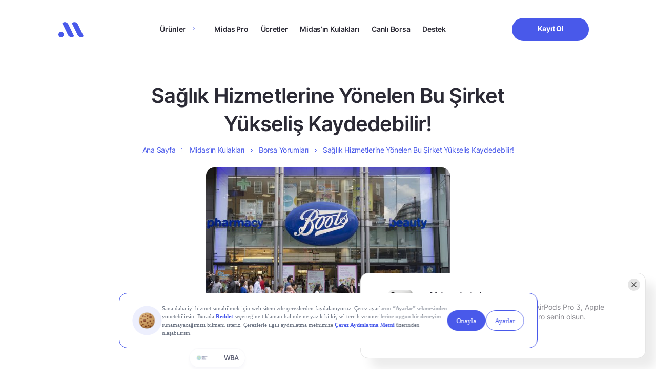

--- FILE ---
content_type: text/html; charset=UTF-8
request_url: https://www.getmidas.com/midasin-kulaklari/saglik-hizmetlerine-yonelen-bu-sirket-yukselis-kaydedebilir-p-15256
body_size: 21919
content:
<!DOCTYPE html>
<html lang="tr" prefix="og: https://ogp.me/ns#">

<head>
  <meta charset="UTF-8" />
  <meta http-equiv="X-UA-Compatible" content="IE=edge" />
  <meta name="google-site-verification" content="g0zKC_09X1Tk-A4s5YZ4rQVkJk-sxxzR2as-LPYcNE0" />
  <meta name="viewport" content="width=device-width, initial-scale=1.0, minimum-scale=1, maximum-scale=1" />

  <link rel="preload" as="font" href="https://www.getmidas.com/wp-content/themes/basework/dist/fonts/inter_regular.ttf" type="font/ttf" crossorigin>
  <link rel="preload" as="font" href="https://www.getmidas.com/wp-content/themes/basework/dist/fonts/inter_medium.ttf" type="font/ttf" crossorigin>
  <link rel="preload" as="font" href="https://www.getmidas.com/wp-content/themes/basework/dist/fonts/inter_semibold.ttf" type="font/ttf" crossorigin fetchpriority="high">
  <link rel="preload" as="font" href="https://www.getmidas.com/wp-content/themes/basework/dist/fonts/inter_bold.ttf" type="font/ttf" crossorigin fetchpriority="high">
  	<style>img:is([sizes="auto" i], [sizes^="auto," i]) { contain-intrinsic-size: 3000px 1500px }</style>
	
<!-- Rank Math PRO tarafından Arama Motoru Optimizasyonu - https://rankmath.com/ -->
<title>Sağlık Hizmetlerine Yönelen Bu Şirket Yükseliş Kaydedebilir! - Midas</title>
<meta name="description" content="Sağlık Hizmetlerine Yönelen Bu Şirket Yükseliş Kaydedebilir!. En güncel borsa ve finans haberleri Midas&#039;ta!"/>
<meta name="robots" content="follow, index, max-snippet:-1, max-video-preview:-1, max-image-preview:large"/>
<link rel="canonical" href="https://www.getmidas.com/midasin-kulaklari/saglik-hizmetlerine-yonelen-bu-sirket-yukselis-kaydedebilir-p-15256" />
<meta property="og:locale" content="tr_TR" />
<meta property="og:type" content="article" />
<meta property="og:title" content="Sağlık Hizmetlerine Yönelen Bu Şirket Yükseliş Kaydedebilir! - Midas" />
<meta property="og:description" content="Sağlık Hizmetlerine Yönelen Bu Şirket Yükseliş Kaydedebilir!. En güncel borsa ve finans haberleri Midas&#039;ta!" />
<meta property="og:url" content="https://www.getmidas.com/midasin-kulaklari/saglik-hizmetlerine-yonelen-bu-sirket-yukselis-kaydedebilir-p-15256" />
<meta property="og:site_name" content="Midas" />
<meta property="article:publisher" content="https://www.getmidas.com" />
<meta property="article:author" content="zulal.metin" />
<meta property="og:updated_time" content="2022-11-23T14:19:48+03:00" />
<meta property="og:image" content="https://webcdn.getmidas.com/uploads/2022/11/0_Walgreens-To-Buy-Alliance-Boots.jpeg" />
<meta property="og:image:secure_url" content="https://webcdn.getmidas.com/uploads/2022/11/0_Walgreens-To-Buy-Alliance-Boots.jpeg" />
<meta property="og:image:width" content="615" />
<meta property="og:image:height" content="409" />
<meta property="og:image:alt" content="Sağlık Hizmetlerine Yönelen Bu Şirket Yükseliş Kaydedebilir!" />
<meta property="og:image:type" content="image/jpeg" />
<meta property="article:published_time" content="2022-11-23T14:19:47+03:00" />
<meta property="article:modified_time" content="2022-11-23T14:19:48+03:00" />
<meta name="twitter:card" content="summary_large_image" />
<meta name="twitter:title" content="Sağlık Hizmetlerine Yönelen Bu Şirket Yükseliş Kaydedebilir! - Midas" />
<meta name="twitter:description" content="Sağlık Hizmetlerine Yönelen Bu Şirket Yükseliş Kaydedebilir!. En güncel borsa ve finans haberleri Midas&#039;ta!" />
<meta name="twitter:site" content="@https://twitter.com/getmidas" />
<meta name="twitter:creator" content="@https://twitter.com/getmidas" />
<meta name="twitter:image" content="https://webcdn.getmidas.com/uploads/2022/11/0_Walgreens-To-Buy-Alliance-Boots.jpeg" />
<script type="application/ld+json" class="rank-math-schema-pro">{"@context":"https://schema.org","@graph":[{"@type":"Place","@id":"https://www.getmidas.com/#place","address":{"@type":"PostalAddress","streetAddress":"\u0130nci \u00c7\u0131kmaz\u0131 Sokak","addressLocality":"Altunizade","addressRegion":"\u0130stanbul - \u00dcsk\u00fcdar","postalCode":"34662"}},{"@type":"Organization","@id":"https://www.getmidas.com/#organization","name":"Midas","url":"https://www.getmidas.com","sameAs":["https://www.facebook.com/getmidas","https://twitter.com/https://twitter.com/getmidas","https://twitter.com/getmidas","https://www.instagram.com/get_midas/","https://www.facebook.com/getmidas","https://www.linkedin.com/company/getmidas","https://www.youtube.com/channel/UCZjBYO5UudCmxz3C93A22uw"],"email":"destek@getmidas.com","address":{"@type":"PostalAddress","streetAddress":"\u0130nci \u00c7\u0131kmaz\u0131 Sokak","addressLocality":"Altunizade","addressRegion":"\u0130stanbul - \u00dcsk\u00fcdar","postalCode":"34662"},"logo":{"@type":"ImageObject","@id":"https://www.getmidas.com/#logo","url":"https://webcdn.getmidas.com/uploads/2025/08/15182650/midas.jpeg","contentUrl":"https://webcdn.getmidas.com/uploads/2025/08/15182650/midas.jpeg","caption":"Midas","inLanguage":"tr","width":"56","height":"56"},"contactPoint":[{"@type":"ContactPoint","telephone":"+908502412241","contactType":"customer support"}],"location":{"@id":"https://www.getmidas.com/#place"}},{"@type":"WebSite","@id":"https://www.getmidas.com/#website","url":"https://www.getmidas.com","name":"Midas","publisher":{"@id":"https://www.getmidas.com/#organization"},"inLanguage":"tr"},{"@type":"ImageObject","@id":"https://webcdn.getmidas.com/uploads/2022/11/0_Walgreens-To-Buy-Alliance-Boots.jpeg","url":"https://webcdn.getmidas.com/uploads/2022/11/0_Walgreens-To-Buy-Alliance-Boots.jpeg","width":"615","height":"409","inLanguage":"tr"},{"@type":"BreadcrumbList","@id":"https://www.getmidas.com/midasin-kulaklari/saglik-hizmetlerine-yonelen-bu-sirket-yukselis-kaydedebilir-p-15256#breadcrumb","itemListElement":[{"@type":"ListItem","position":"1","item":{"@id":"https://www.getmidas.com","name":"Ana Sayfa"}},{"@type":"ListItem","position":"2","item":{"@id":"https://www.getmidas.com/midasin-kulaklari/","name":"Midas\u2019\u0131n Kulaklar\u0131"}},{"@type":"ListItem","position":"3","item":{"@id":"https://www.getmidas.com/midas-kulaklari/borsa-ve-hisse-yorumlari/","name":"Borsa Yorumlar\u0131"}},{"@type":"ListItem","position":"4","item":{"@id":"https://www.getmidas.com/midasin-kulaklari/saglik-hizmetlerine-yonelen-bu-sirket-yukselis-kaydedebilir-p-15256","name":"Sa\u011fl\u0131k Hizmetlerine Y\u00f6nelen Bu \u015eirket Y\u00fckseli\u015f Kaydedebilir!"}}]},{"@type":"WebPage","@id":"https://www.getmidas.com/midasin-kulaklari/saglik-hizmetlerine-yonelen-bu-sirket-yukselis-kaydedebilir-p-15256#webpage","url":"https://www.getmidas.com/midasin-kulaklari/saglik-hizmetlerine-yonelen-bu-sirket-yukselis-kaydedebilir-p-15256","name":"Sa\u011fl\u0131k Hizmetlerine Y\u00f6nelen Bu \u015eirket Y\u00fckseli\u015f Kaydedebilir! - Midas","datePublished":"2022-11-23T14:19:47+03:00","dateModified":"2022-11-23T14:19:48+03:00","isPartOf":{"@id":"https://www.getmidas.com/#website"},"primaryImageOfPage":{"@id":"https://webcdn.getmidas.com/uploads/2022/11/0_Walgreens-To-Buy-Alliance-Boots.jpeg"},"inLanguage":"tr","breadcrumb":{"@id":"https://www.getmidas.com/midasin-kulaklari/saglik-hizmetlerine-yonelen-bu-sirket-yukselis-kaydedebilir-p-15256#breadcrumb"}},{"@type":"Person","@id":"https://www.getmidas.com/midasin-kulaklari/saglik-hizmetlerine-yonelen-bu-sirket-yukselis-kaydedebilir-p-15256#author","name":"zulal.metin","image":{"@type":"ImageObject","@id":"https://secure.gravatar.com/avatar/8efe027894e47ebf222a0d9cb2542c1e5042afd1e3325d67891d98d3bc6f36f0?s=96&amp;d=mm&amp;r=g","url":"https://secure.gravatar.com/avatar/8efe027894e47ebf222a0d9cb2542c1e5042afd1e3325d67891d98d3bc6f36f0?s=96&amp;d=mm&amp;r=g","caption":"zulal.metin","inLanguage":"tr"},"worksFor":{"@id":"https://www.getmidas.com/#organization"}},{"@type":"NewsArticle","headline":"Sa\u011fl\u0131k Hizmetlerine Y\u00f6nelen Bu \u015eirket Y\u00fckseli\u015f Kaydedebilir! - Midas","datePublished":"2022-11-23T14:19:47+03:00","dateModified":"2022-11-23T14:19:48+03:00","articleSection":"Borsa Yorumlar\u0131","author":{"@id":"https://www.getmidas.com/midasin-kulaklari/saglik-hizmetlerine-yonelen-bu-sirket-yukselis-kaydedebilir-p-15256#author","name":"zulal.metin"},"publisher":{"@id":"https://www.getmidas.com/#organization"},"description":"Sa\u011fl\u0131k Hizmetlerine Y\u00f6nelen Bu \u015eirket Y\u00fckseli\u015f Kaydedebilir! - Midas. En g\u00fcncel borsa ve finans haberleri Midas'ta!","copyrightYear":"2022","copyrightHolder":{"@id":"https://www.getmidas.com/#organization"},"name":"Sa\u011fl\u0131k Hizmetlerine Y\u00f6nelen Bu \u015eirket Y\u00fckseli\u015f Kaydedebilir! - Midas","@id":"https://www.getmidas.com/midasin-kulaklari/saglik-hizmetlerine-yonelen-bu-sirket-yukselis-kaydedebilir-p-15256#richSnippet","isPartOf":{"@id":"https://www.getmidas.com/midasin-kulaklari/saglik-hizmetlerine-yonelen-bu-sirket-yukselis-kaydedebilir-p-15256#webpage"},"image":{"@id":"https://webcdn.getmidas.com/uploads/2022/11/0_Walgreens-To-Buy-Alliance-Boots.jpeg"},"inLanguage":"tr","mainEntityOfPage":{"@id":"https://www.getmidas.com/midasin-kulaklari/saglik-hizmetlerine-yonelen-bu-sirket-yukselis-kaydedebilir-p-15256#webpage"}}]}</script>
<!-- /Rank Math WordPress SEO eklentisi -->

<link rel="alternate" type="application/rss+xml" title="Midas &raquo; akışı" href="https://www.getmidas.com/feed/" />
<link rel="alternate" type="application/rss+xml" title="Midas &raquo; yorum akışı" href="https://www.getmidas.com/comments/feed/" />
<script type="text/javascript">
/* <![CDATA[ */
window._wpemojiSettings = {"baseUrl":"https:\/\/s.w.org\/images\/core\/emoji\/16.0.1\/72x72\/","ext":".png","svgUrl":"https:\/\/s.w.org\/images\/core\/emoji\/16.0.1\/svg\/","svgExt":".svg","source":{"concatemoji":"https:\/\/www.getmidas.com\/wp-includes\/js\/wp-emoji-release.min.js?ver=6.8.3"}};
/*! This file is auto-generated */
!function(s,n){var o,i,e;function c(e){try{var t={supportTests:e,timestamp:(new Date).valueOf()};sessionStorage.setItem(o,JSON.stringify(t))}catch(e){}}function p(e,t,n){e.clearRect(0,0,e.canvas.width,e.canvas.height),e.fillText(t,0,0);var t=new Uint32Array(e.getImageData(0,0,e.canvas.width,e.canvas.height).data),a=(e.clearRect(0,0,e.canvas.width,e.canvas.height),e.fillText(n,0,0),new Uint32Array(e.getImageData(0,0,e.canvas.width,e.canvas.height).data));return t.every(function(e,t){return e===a[t]})}function u(e,t){e.clearRect(0,0,e.canvas.width,e.canvas.height),e.fillText(t,0,0);for(var n=e.getImageData(16,16,1,1),a=0;a<n.data.length;a++)if(0!==n.data[a])return!1;return!0}function f(e,t,n,a){switch(t){case"flag":return n(e,"\ud83c\udff3\ufe0f\u200d\u26a7\ufe0f","\ud83c\udff3\ufe0f\u200b\u26a7\ufe0f")?!1:!n(e,"\ud83c\udde8\ud83c\uddf6","\ud83c\udde8\u200b\ud83c\uddf6")&&!n(e,"\ud83c\udff4\udb40\udc67\udb40\udc62\udb40\udc65\udb40\udc6e\udb40\udc67\udb40\udc7f","\ud83c\udff4\u200b\udb40\udc67\u200b\udb40\udc62\u200b\udb40\udc65\u200b\udb40\udc6e\u200b\udb40\udc67\u200b\udb40\udc7f");case"emoji":return!a(e,"\ud83e\udedf")}return!1}function g(e,t,n,a){var r="undefined"!=typeof WorkerGlobalScope&&self instanceof WorkerGlobalScope?new OffscreenCanvas(300,150):s.createElement("canvas"),o=r.getContext("2d",{willReadFrequently:!0}),i=(o.textBaseline="top",o.font="600 32px Arial",{});return e.forEach(function(e){i[e]=t(o,e,n,a)}),i}function t(e){var t=s.createElement("script");t.src=e,t.defer=!0,s.head.appendChild(t)}"undefined"!=typeof Promise&&(o="wpEmojiSettingsSupports",i=["flag","emoji"],n.supports={everything:!0,everythingExceptFlag:!0},e=new Promise(function(e){s.addEventListener("DOMContentLoaded",e,{once:!0})}),new Promise(function(t){var n=function(){try{var e=JSON.parse(sessionStorage.getItem(o));if("object"==typeof e&&"number"==typeof e.timestamp&&(new Date).valueOf()<e.timestamp+604800&&"object"==typeof e.supportTests)return e.supportTests}catch(e){}return null}();if(!n){if("undefined"!=typeof Worker&&"undefined"!=typeof OffscreenCanvas&&"undefined"!=typeof URL&&URL.createObjectURL&&"undefined"!=typeof Blob)try{var e="postMessage("+g.toString()+"("+[JSON.stringify(i),f.toString(),p.toString(),u.toString()].join(",")+"));",a=new Blob([e],{type:"text/javascript"}),r=new Worker(URL.createObjectURL(a),{name:"wpTestEmojiSupports"});return void(r.onmessage=function(e){c(n=e.data),r.terminate(),t(n)})}catch(e){}c(n=g(i,f,p,u))}t(n)}).then(function(e){for(var t in e)n.supports[t]=e[t],n.supports.everything=n.supports.everything&&n.supports[t],"flag"!==t&&(n.supports.everythingExceptFlag=n.supports.everythingExceptFlag&&n.supports[t]);n.supports.everythingExceptFlag=n.supports.everythingExceptFlag&&!n.supports.flag,n.DOMReady=!1,n.readyCallback=function(){n.DOMReady=!0}}).then(function(){return e}).then(function(){var e;n.supports.everything||(n.readyCallback(),(e=n.source||{}).concatemoji?t(e.concatemoji):e.wpemoji&&e.twemoji&&(t(e.twemoji),t(e.wpemoji)))}))}((window,document),window._wpemojiSettings);
/* ]]> */
</script>
<style id='wp-emoji-styles-inline-css' type='text/css'>

	img.wp-smiley, img.emoji {
		display: inline !important;
		border: none !important;
		box-shadow: none !important;
		height: 1em !important;
		width: 1em !important;
		margin: 0 0.07em !important;
		vertical-align: -0.1em !important;
		background: none !important;
		padding: 0 !important;
	}
</style>
<style id='classic-theme-styles-inline-css' type='text/css'>
/*! This file is auto-generated */
.wp-block-button__link{color:#fff;background-color:#32373c;border-radius:9999px;box-shadow:none;text-decoration:none;padding:calc(.667em + 2px) calc(1.333em + 2px);font-size:1.125em}.wp-block-file__button{background:#32373c;color:#fff;text-decoration:none}
</style>
<style id='global-styles-inline-css' type='text/css'>
:root{--wp--preset--aspect-ratio--square: 1;--wp--preset--aspect-ratio--4-3: 4/3;--wp--preset--aspect-ratio--3-4: 3/4;--wp--preset--aspect-ratio--3-2: 3/2;--wp--preset--aspect-ratio--2-3: 2/3;--wp--preset--aspect-ratio--16-9: 16/9;--wp--preset--aspect-ratio--9-16: 9/16;--wp--preset--color--black: #000000;--wp--preset--color--cyan-bluish-gray: #abb8c3;--wp--preset--color--white: #ffffff;--wp--preset--color--pale-pink: #f78da7;--wp--preset--color--vivid-red: #cf2e2e;--wp--preset--color--luminous-vivid-orange: #ff6900;--wp--preset--color--luminous-vivid-amber: #fcb900;--wp--preset--color--light-green-cyan: #7bdcb5;--wp--preset--color--vivid-green-cyan: #00d084;--wp--preset--color--pale-cyan-blue: #8ed1fc;--wp--preset--color--vivid-cyan-blue: #0693e3;--wp--preset--color--vivid-purple: #9b51e0;--wp--preset--gradient--vivid-cyan-blue-to-vivid-purple: linear-gradient(135deg,rgba(6,147,227,1) 0%,rgb(155,81,224) 100%);--wp--preset--gradient--light-green-cyan-to-vivid-green-cyan: linear-gradient(135deg,rgb(122,220,180) 0%,rgb(0,208,130) 100%);--wp--preset--gradient--luminous-vivid-amber-to-luminous-vivid-orange: linear-gradient(135deg,rgba(252,185,0,1) 0%,rgba(255,105,0,1) 100%);--wp--preset--gradient--luminous-vivid-orange-to-vivid-red: linear-gradient(135deg,rgba(255,105,0,1) 0%,rgb(207,46,46) 100%);--wp--preset--gradient--very-light-gray-to-cyan-bluish-gray: linear-gradient(135deg,rgb(238,238,238) 0%,rgb(169,184,195) 100%);--wp--preset--gradient--cool-to-warm-spectrum: linear-gradient(135deg,rgb(74,234,220) 0%,rgb(151,120,209) 20%,rgb(207,42,186) 40%,rgb(238,44,130) 60%,rgb(251,105,98) 80%,rgb(254,248,76) 100%);--wp--preset--gradient--blush-light-purple: linear-gradient(135deg,rgb(255,206,236) 0%,rgb(152,150,240) 100%);--wp--preset--gradient--blush-bordeaux: linear-gradient(135deg,rgb(254,205,165) 0%,rgb(254,45,45) 50%,rgb(107,0,62) 100%);--wp--preset--gradient--luminous-dusk: linear-gradient(135deg,rgb(255,203,112) 0%,rgb(199,81,192) 50%,rgb(65,88,208) 100%);--wp--preset--gradient--pale-ocean: linear-gradient(135deg,rgb(255,245,203) 0%,rgb(182,227,212) 50%,rgb(51,167,181) 100%);--wp--preset--gradient--electric-grass: linear-gradient(135deg,rgb(202,248,128) 0%,rgb(113,206,126) 100%);--wp--preset--gradient--midnight: linear-gradient(135deg,rgb(2,3,129) 0%,rgb(40,116,252) 100%);--wp--preset--font-size--small: 13px;--wp--preset--font-size--medium: 20px;--wp--preset--font-size--large: 36px;--wp--preset--font-size--x-large: 42px;--wp--preset--spacing--20: 0.44rem;--wp--preset--spacing--30: 0.67rem;--wp--preset--spacing--40: 1rem;--wp--preset--spacing--50: 1.5rem;--wp--preset--spacing--60: 2.25rem;--wp--preset--spacing--70: 3.38rem;--wp--preset--spacing--80: 5.06rem;--wp--preset--shadow--natural: 6px 6px 9px rgba(0, 0, 0, 0.2);--wp--preset--shadow--deep: 12px 12px 50px rgba(0, 0, 0, 0.4);--wp--preset--shadow--sharp: 6px 6px 0px rgba(0, 0, 0, 0.2);--wp--preset--shadow--outlined: 6px 6px 0px -3px rgba(255, 255, 255, 1), 6px 6px rgba(0, 0, 0, 1);--wp--preset--shadow--crisp: 6px 6px 0px rgba(0, 0, 0, 1);}:where(.is-layout-flex){gap: 0.5em;}:where(.is-layout-grid){gap: 0.5em;}body .is-layout-flex{display: flex;}.is-layout-flex{flex-wrap: wrap;align-items: center;}.is-layout-flex > :is(*, div){margin: 0;}body .is-layout-grid{display: grid;}.is-layout-grid > :is(*, div){margin: 0;}:where(.wp-block-columns.is-layout-flex){gap: 2em;}:where(.wp-block-columns.is-layout-grid){gap: 2em;}:where(.wp-block-post-template.is-layout-flex){gap: 1.25em;}:where(.wp-block-post-template.is-layout-grid){gap: 1.25em;}.has-black-color{color: var(--wp--preset--color--black) !important;}.has-cyan-bluish-gray-color{color: var(--wp--preset--color--cyan-bluish-gray) !important;}.has-white-color{color: var(--wp--preset--color--white) !important;}.has-pale-pink-color{color: var(--wp--preset--color--pale-pink) !important;}.has-vivid-red-color{color: var(--wp--preset--color--vivid-red) !important;}.has-luminous-vivid-orange-color{color: var(--wp--preset--color--luminous-vivid-orange) !important;}.has-luminous-vivid-amber-color{color: var(--wp--preset--color--luminous-vivid-amber) !important;}.has-light-green-cyan-color{color: var(--wp--preset--color--light-green-cyan) !important;}.has-vivid-green-cyan-color{color: var(--wp--preset--color--vivid-green-cyan) !important;}.has-pale-cyan-blue-color{color: var(--wp--preset--color--pale-cyan-blue) !important;}.has-vivid-cyan-blue-color{color: var(--wp--preset--color--vivid-cyan-blue) !important;}.has-vivid-purple-color{color: var(--wp--preset--color--vivid-purple) !important;}.has-black-background-color{background-color: var(--wp--preset--color--black) !important;}.has-cyan-bluish-gray-background-color{background-color: var(--wp--preset--color--cyan-bluish-gray) !important;}.has-white-background-color{background-color: var(--wp--preset--color--white) !important;}.has-pale-pink-background-color{background-color: var(--wp--preset--color--pale-pink) !important;}.has-vivid-red-background-color{background-color: var(--wp--preset--color--vivid-red) !important;}.has-luminous-vivid-orange-background-color{background-color: var(--wp--preset--color--luminous-vivid-orange) !important;}.has-luminous-vivid-amber-background-color{background-color: var(--wp--preset--color--luminous-vivid-amber) !important;}.has-light-green-cyan-background-color{background-color: var(--wp--preset--color--light-green-cyan) !important;}.has-vivid-green-cyan-background-color{background-color: var(--wp--preset--color--vivid-green-cyan) !important;}.has-pale-cyan-blue-background-color{background-color: var(--wp--preset--color--pale-cyan-blue) !important;}.has-vivid-cyan-blue-background-color{background-color: var(--wp--preset--color--vivid-cyan-blue) !important;}.has-vivid-purple-background-color{background-color: var(--wp--preset--color--vivid-purple) !important;}.has-black-border-color{border-color: var(--wp--preset--color--black) !important;}.has-cyan-bluish-gray-border-color{border-color: var(--wp--preset--color--cyan-bluish-gray) !important;}.has-white-border-color{border-color: var(--wp--preset--color--white) !important;}.has-pale-pink-border-color{border-color: var(--wp--preset--color--pale-pink) !important;}.has-vivid-red-border-color{border-color: var(--wp--preset--color--vivid-red) !important;}.has-luminous-vivid-orange-border-color{border-color: var(--wp--preset--color--luminous-vivid-orange) !important;}.has-luminous-vivid-amber-border-color{border-color: var(--wp--preset--color--luminous-vivid-amber) !important;}.has-light-green-cyan-border-color{border-color: var(--wp--preset--color--light-green-cyan) !important;}.has-vivid-green-cyan-border-color{border-color: var(--wp--preset--color--vivid-green-cyan) !important;}.has-pale-cyan-blue-border-color{border-color: var(--wp--preset--color--pale-cyan-blue) !important;}.has-vivid-cyan-blue-border-color{border-color: var(--wp--preset--color--vivid-cyan-blue) !important;}.has-vivid-purple-border-color{border-color: var(--wp--preset--color--vivid-purple) !important;}.has-vivid-cyan-blue-to-vivid-purple-gradient-background{background: var(--wp--preset--gradient--vivid-cyan-blue-to-vivid-purple) !important;}.has-light-green-cyan-to-vivid-green-cyan-gradient-background{background: var(--wp--preset--gradient--light-green-cyan-to-vivid-green-cyan) !important;}.has-luminous-vivid-amber-to-luminous-vivid-orange-gradient-background{background: var(--wp--preset--gradient--luminous-vivid-amber-to-luminous-vivid-orange) !important;}.has-luminous-vivid-orange-to-vivid-red-gradient-background{background: var(--wp--preset--gradient--luminous-vivid-orange-to-vivid-red) !important;}.has-very-light-gray-to-cyan-bluish-gray-gradient-background{background: var(--wp--preset--gradient--very-light-gray-to-cyan-bluish-gray) !important;}.has-cool-to-warm-spectrum-gradient-background{background: var(--wp--preset--gradient--cool-to-warm-spectrum) !important;}.has-blush-light-purple-gradient-background{background: var(--wp--preset--gradient--blush-light-purple) !important;}.has-blush-bordeaux-gradient-background{background: var(--wp--preset--gradient--blush-bordeaux) !important;}.has-luminous-dusk-gradient-background{background: var(--wp--preset--gradient--luminous-dusk) !important;}.has-pale-ocean-gradient-background{background: var(--wp--preset--gradient--pale-ocean) !important;}.has-electric-grass-gradient-background{background: var(--wp--preset--gradient--electric-grass) !important;}.has-midnight-gradient-background{background: var(--wp--preset--gradient--midnight) !important;}.has-small-font-size{font-size: var(--wp--preset--font-size--small) !important;}.has-medium-font-size{font-size: var(--wp--preset--font-size--medium) !important;}.has-large-font-size{font-size: var(--wp--preset--font-size--large) !important;}.has-x-large-font-size{font-size: var(--wp--preset--font-size--x-large) !important;}
:where(.wp-block-post-template.is-layout-flex){gap: 1.25em;}:where(.wp-block-post-template.is-layout-grid){gap: 1.25em;}
:where(.wp-block-columns.is-layout-flex){gap: 2em;}:where(.wp-block-columns.is-layout-grid){gap: 2em;}
:root :where(.wp-block-pullquote){font-size: 1.5em;line-height: 1.6;}
</style>
<link rel='stylesheet' id='gn-frontend-gnfollow-style-css' href='https://www.getmidas.com/wp-content/plugins/gn-publisher/assets/css/gn-frontend-gnfollow.min.css?ver=1.5.24' type='text/css' media='all' />
<link rel='stylesheet' id='midas-style-css' href='https://www.getmidas.com/wp-content/themes/basework/style.css?ver=6.8.3' type='text/css' media='all' />
<link rel='stylesheet' id='midas-main-css' href='https://www.getmidas.com/wp-content/themes/basework/dist/css/main.min-min.css?ver=6.8.3' type='text/css' media='all' />
<link rel='stylesheet' id='midas-custom-css' href='https://www.getmidas.com/wp-content/themes/basework/dist/css/custom-min.css?ver=6.8.3' type='text/css' media='all' />
<link rel='stylesheet' id='midas-rebrand-design-css' href='https://www.getmidas.com/wp-content/themes/basework/dist/css/rebrand-min.css?ver=6.8.3' type='text/css' media='all' />
<link rel='stylesheet' id='midas-header-css-css' href='https://www.getmidas.com/wp-content/themes/basework/dist/assets/css/components/header/header-min.css?ver=6.8.3' type='text/css' media='all' />
<link rel='stylesheet' id='midas-footer-css-css' href='https://www.getmidas.com/wp-content/themes/basework/dist/assets/css/components/footer/footer-min.css?ver=6.8.3' type='text/css' media='all' />
<link rel='stylesheet' id='midas-notification-css-css' href='https://www.getmidas.com/wp-content/themes/basework/dist/assets/css/components/notification/notification-min.css?ver=1768477249' type='text/css' media='all' />
<link rel='stylesheet' id='midas-crypto-notification-css-css' href='https://www.getmidas.com/wp-content/themes/basework/dist/assets/css/components/notification/crypto-notification-min.css?ver=1768477249' type='text/css' media='all' />
<script type="text/javascript" src="https://www.getmidas.com/wp-includes/js/jquery/jquery.min.js?ver=3.7.1" id="jquery-core-js"></script>
<link rel="EditURI" type="application/rsd+xml" title="RSD" href="https://www.getmidas.com/xmlrpc.php?rsd" />
<link rel='shortlink' href='https://www.getmidas.com/?p=15256' />
<meta name="cdp-version" content="1.5.0" /><!-- Google Tag Manager -->
<script>(function(w,d,s,l,i){w[l]=w[l]||[];w[l].push({'gtm.start':
new Date().getTime(),event:'gtm.js'});var f=d.getElementsByTagName(s)[0],
j=d.createElement(s),dl=l!='dataLayer'?'&l='+l:'';j.async=true;j.src=
'https://www.googletagmanager.com/gtm.js?id='+i+dl;f.parentNode.insertBefore(j,f);
})(window,document,'script','dataLayer','GTM-WPVCSN6');</script>
<!-- End Google Tag Manager -->
<script src="https://bundles.efilli.com/getmidas.com.prod.js" async></script>
<!-- <script>
            const scriptEl = document.createElement('script');
            scriptEl.src = 'https://trinitymedia.ai/player/trinity/2900006855/?pageURL=' + encodeURIComponent(window.location.href);
            document.currentScript.parentNode.insertBefore(scriptEl, document.currentScript);
        </script> -->
    <script type="text/javascript">
        if(typeof twq !== "undefined" || typeof twq === "function"){
            twq('event', 'tw-web-offpd', {});
        }
    </script>
<style type="text/css">.broken_link, a.broken_link {
	text-decoration: line-through;
}</style><link rel="icon" href="https://webcdn.getmidas.com/uploads/2025/06/17140952/Favicon.png" sizes="32x32" />
<link rel="icon" href="https://webcdn.getmidas.com/uploads/2025/06/17140952/Favicon.png" sizes="192x192" />
<link rel="apple-touch-icon" href="https://webcdn.getmidas.com/uploads/2025/06/17140952/Favicon.png" />
<meta name="msapplication-TileImage" content="https://webcdn.getmidas.com/uploads/2025/06/17140952/Favicon.png" />
		<style type="text/css" id="wp-custom-css">
			/* should be completly removed */
.single-midas-ears .feedback-modal{
	display: none !important;
}

section.blog-detail .blog-detail-content img.icon {
	width:20px;
}
.market-term-template-default h2 strong {
    font-size: 22px !important;
}
footer .footer-contain .footer-contain-block .footer-menu-main-container .is-desktop.children {
  scrollbar-width: none;        
  -ms-overflow-style: none;     
}

footer .footer-contain .footer-contain-block .footer-menu-main-container .is-desktop.children::-webkit-scrollbar {
  display: none;
}

.page-template-crypto .main-home:not(.main-bist) .freedom-of-investment .freedom-of-investment-body img{
	object-fit: contain;
}

@media only screen and (min-width: 960px) {
	.header-contain .header-contain-item-actions .btn{
		min-width: 150px !important;
	}
}

/* blog wp table */
.main-blog-detail .wp-block-table .has-fixed-layout{
	width: 100%;
	text-align: left;
	margin-bottom: 20px;
}
.main-blog-detail .wp-block-table .has-fixed-layout thead th{
	padding-bottom: 20px;
}
.main-blog-detail .wp-block-table tr td{
		padding: 5px !important;;
}
.main-blog-detail .wp-block-table.is-style-stripes tr:nth-child(even) {
  background-color: #f2f2f2;
}
.support-search-result-list-item-nav ul li:after{
	content: url(https://www.getmidas.com/wp-content/themes/basework/dist/img/icon-grey-arrow-right.svg)!important
}
.support-search-result-list-item-nav ul li:last-child:after{
	content: none!important
}

@media screen and (max-width: 991px) {
.warrant-page .commission-section .row{
	flex-direction: column !important;
}	
}


/* kredili islem header image http://getmidas.com/kredili-islem/ */
 .main-home.main-kredili-islem .freedom-of-investment-body .desktop{
	aspect-ratio: unset;
}

.main-home.main-kredili-islem .freedom-of-investment {
  height: unset !important;
}

/* blog pages h1 letter spacing */
.single-post .midas-tags-head-title {
	letter-spacing: -.02em;
}

/* thank you page */
.thank-you-section .feature-cards{
	justify-content: center;
}

/* bist page & abd borsa */
.main-bist-us .why-midas .why-midas-item .why-midas-item-body .why-midas-item-body-image{
		height: unset !important;
}
.main-bist-us .frequently-asked-questions{
	margin-bottom: 0px;
}

/* destek blogs posts bullets */
.main-support .support-content ul li{
	list-style: disc !important;
}

/* abd borsa */
.midas-abd-borsa .posts{
	padding-bottom: 80px;
}		</style>
		</head>

<body class="wp-singular midas-ears-template-default single single-midas-ears postid-15256 single-format-standard wp-theme-basework">
  <!-- Google Tag Manager (noscript) -->
<noscript><iframe src="https://www.googletagmanager.com/ns.html?id=GTM-WPVCSN6"
height="0" width="0" style="display:none;visibility:hidden"></iframe></noscript>
<!-- End Google Tag Manager (noscript) -->  <header class="">
    <div class="container">
    <div class="header-contain">
      <div class="row">
        <div class="col-lg-1">
          <div class="header-contain-item item-first">
            <div class="header-contain-item-logo">
              <a href="https://www.getmidas.com/" title="Midas" class="logo">
    <svg width="60" version="1.1" xmlns="http://www.w3.org/2000/svg" xmlns:xlink="http://www.w3.org/1999/xlink" x="0px" y="0px"
        viewBox="0 0 62.7 38.3" style="enable-background:new 0 0 62.7 38.3;" xml:space="preserve">
        <style type="text/css">
        .st0{fill:#4959EA;}
        </style>
        <ellipse transform="matrix(0.1797 -0.9837 0.9837 0.1797 -25.2876 32.4364)" class="st0" cx="6.8" cy="31.4" rx="6.9" ry="6.8"/>
        <path class="st0" d="M11.8,1l-1.3,0.6c-0.1,0.1-0.3,0.2-0.4,0.3C10,2,10,2.2,9.9,2.3c0,0.1-0.1,0.3-0.1,0.4c0,0.2,0,0.3,0.1,0.4
        L24,32.5c0.6,1.2,1.3,2.2,2.3,3s2.1,1.5,3.2,1.9s2.5,0.6,3.7,0.5s2.5-0.4,3.6-1l1.3-0.6c0.1-0.1,0.3-0.2,0.4-0.3s0.2-0.2,0.2-0.4
        s0.1-0.3,0.1-0.4s0-0.3-0.1-0.4L24.7,5.5c-0.6-1.2-1.3-2.2-2.3-3S20.3,1,19.2,0.5C18,0.1,16.7-0.1,15.4,0C14.2,0.1,12.9,0.4,11.8,1z
        "/>
        <path class="st0" d="M35.6,1l-1.3,0.6C34,1.8,33.8,2,33.7,2.3s-0.1,0.6,0.1,0.9l14.1,29.3c0.6,1.2,1.3,2.2,2.3,3s2.1,1.5,3.2,1.9
        s2.5,0.6,3.7,0.5s2.5-0.4,3.6-1l1.3-0.6c0.3-0.1,0.5-0.4,0.6-0.7s0.1-0.6-0.1-0.9L48.5,5.5c-0.6-1.2-1.3-2.2-2.3-3S44.2,1,43,0.5
        c-1.2-0.4-2.5-0.6-3.7-0.5C38,0.1,36.7,0.4,35.6,1z"/>
    </svg>
</a>            </div>
            <div class="header-contain-item-mobile-button">
    <ul>
        <li>
							<a href="javascript:;" id="qr-button-id" class="btn btn-text-blue"
					rel="nofollow"
					data-android="https://app.getmidas.com/gmih/nt9c965r"
					data-ios="https://app.getmidas.com/gmih/nt9c965r">
					Uygulamayı İndir				</a>
			                    </li>
    </ul>
</div>
            <div class="header-contain-item-mobile-actions">
              <ul>
                <li>
                  <button type="button">
                    <span></span>
                    <span></span>
                  </button>
                </li>
              </ul>
            </div>
          </div>
        </div>
        <div class="col-lg-8 menu-container">
          <div class="header-contain-item item-second">
            <div class="header-contain-item-nav d-none d-lg-block">
              <ul id="menu-header" class="menu"><li id="menu-item-176905" class="menu-item menu-item-type-custom menu-item-object-custom menu-item-has-children menu-item-176905"><a href="##">Ürünler</a>
<ul class="sub-menu">
	<li id="menu-item-40400" class="menu-item menu-item-type-custom menu-item-object-custom menu-item-40400"><a href="/borsa-istanbul/">Borsa İstanbul</a></li>
	<li id="menu-item-40401" class="menu-item menu-item-type-custom menu-item-object-custom menu-item-40401"><a href="/abd-borsalari/">ABD Borsaları</a></li>
	<li id="menu-item-38702" class="menu-item menu-item-type-custom menu-item-object-custom menu-item-38702"><a href="/fon/">Yatırım Fonları</a></li>
	<li id="menu-item-45217" class="menu-item menu-item-type-custom menu-item-object-custom menu-item-45217"><a href="/midas-kripto/">Kripto</a></li>
	<li id="menu-item-176906" class="menu-item menu-item-type-post_type menu-item-object-page menu-item-176906"><a href="https://www.getmidas.com/abd-opsiyonlari/">Opsiyon</a></li>
	<li id="menu-item-204919" class="menu-item menu-item-type-post_type menu-item-object-page menu-item-204919"><a href="https://www.getmidas.com/varant/">Varantlar</a></li>
</ul>
</li>
<li id="menu-item-147350" class="menu-item menu-item-type-post_type menu-item-object-page menu-item-147350"><a href="https://www.getmidas.com/midas-pro/">Midas Pro</a></li>
<li id="menu-item-38010" class="menu-item menu-item-type-custom menu-item-object-custom menu-item-38010"><a href="/ucretler/">Ücretler</a></li>
<li id="menu-item-13444" class="menu-item menu-item-type-custom menu-item-object-custom menu-item-13444"><a href="/midas-kulaklari/">Midas’ın Kulakları</a></li>
<li id="menu-item-146241" class="menu-item menu-item-type-custom menu-item-object-custom menu-item-146241"><a href="/canli-borsa/">Canlı Borsa</a></li>
<li id="menu-item-176907" class="menu-item menu-item-type-post_type menu-item-object-page menu-item-176907"><a href="https://www.getmidas.com/destek/">Destek</a></li>
</ul>            </div>
            <div class="header-contain-item-nav d-block d-lg-none">
              <ul id="menu-header-1" class="menu"><li class=" menu-item menu-item-type-custom menu-item-object-custom menu-item-has-children"><a href="##">Ürünler<span class="icon"><img src="https://www.getmidas.com/wp-content/themes/basework/dist/img/icon-blue-arrow-right.svg"></span></a>
<ul class="sub-menu">
<li class=" menu-item menu-item-type-custom menu-item-object-custom"><a href="/borsa-istanbul/">Borsa İstanbul<span class="icon"><img src="https://www.getmidas.com/wp-content/themes/basework/dist/img/icon-blue-arrow-right.svg"></span></a></li>
<li class=" menu-item menu-item-type-custom menu-item-object-custom"><a href="/abd-borsalari/">ABD Borsaları<span class="icon"><img src="https://www.getmidas.com/wp-content/themes/basework/dist/img/icon-blue-arrow-right.svg"></span></a></li>
<li class=" menu-item menu-item-type-custom menu-item-object-custom"><a href="/fon/">Yatırım Fonları<span class="icon"><img src="https://www.getmidas.com/wp-content/themes/basework/dist/img/icon-blue-arrow-right.svg"></span></a></li>
<li class=" menu-item menu-item-type-custom menu-item-object-custom"><a href="/midas-kripto/">Kripto<span class="icon"><img src="https://www.getmidas.com/wp-content/themes/basework/dist/img/icon-blue-arrow-right.svg"></span></a></li>
<li class=" menu-item menu-item-type-post_type menu-item-object-page"><a href="https://www.getmidas.com/abd-opsiyonlari/">Opsiyon<span class="icon"><img src="https://www.getmidas.com/wp-content/themes/basework/dist/img/icon-blue-arrow-right.svg"></span></a></li>
<li class=" menu-item menu-item-type-post_type menu-item-object-page"><a href="https://www.getmidas.com/varant/">Varantlar<span class="icon"><img src="https://www.getmidas.com/wp-content/themes/basework/dist/img/icon-blue-arrow-right.svg"></span></a></li>
</ul>
</li>
<li class=" menu-item menu-item-type-post_type menu-item-object-page"><a href="https://www.getmidas.com/midas-pro/">Midas Pro<span class="icon"><img src="https://www.getmidas.com/wp-content/themes/basework/dist/img/icon-blue-arrow-right.svg"></span></a></li>
<li class=" menu-item menu-item-type-custom menu-item-object-custom"><a href="/ucretler/">Ücretler<span class="icon"><img src="https://www.getmidas.com/wp-content/themes/basework/dist/img/icon-blue-arrow-right.svg"></span></a></li>
<li class=" menu-item menu-item-type-custom menu-item-object-custom"><a href="/midas-kulaklari/">Midas’ın Kulakları<span class="icon"><img src="https://www.getmidas.com/wp-content/themes/basework/dist/img/icon-blue-arrow-right.svg"></span></a></li>
<li class=" menu-item menu-item-type-custom menu-item-object-custom"><a href="/canli-borsa/">Canlı Borsa<span class="icon"><img src="https://www.getmidas.com/wp-content/themes/basework/dist/img/icon-blue-arrow-right.svg"></span></a></li>
<li class=" menu-item menu-item-type-post_type menu-item-object-page"><a href="https://www.getmidas.com/destek/">Destek<span class="icon"><img src="https://www.getmidas.com/wp-content/themes/basework/dist/img/icon-blue-arrow-right.svg"></span></a></li>
</ul>            </div>
          </div>
        </div>
        <div class="col-lg-2 p-control">
          <div class="header-contain-item-actions">
    <ul>
        <li>
							<a href="/kayit-ol/" id="qr-button-id" class="btn btn-text-blue"
					rel="nofollow"
					data-android="https://app.getmidas.com/gmih/nt9c965r"
					data-ios="https://app.getmidas.com/gmih/nt9c965r">
					Kayıt Ol				</a>
			                    </li>
    </ul>
</div>
        </div>
      </div>
    </div>
  </div>
</header>
    <main class="main-blog-detail main-midas-ears-detail" data-url="https://www.getmidas.com/midasin-kulaklari/saglik-hizmetlerine-yonelen-bu-sirket-yukselis-kaydedebilir-p-15256">
        <section class="blog-head">
            <div class="container">
                <div class="row justify-content-center">
                    <div class="col-xl-8 col-lg-12">
                        <div class="midas-tags-head text-center">
                                                            <div class="midas-tags-head-tag visible" data-delay="100">
                                    Borsa Yorumları                                </div>
                            
                            <h1 class="midas-tags-head-title visible" data-delay="200">
                                Sağlık Hizmetlerine Yönelen Bu Şirket Yükseliş Kaydedebilir!                            </h1>
                            
                            <div class="midas-single-breadcrumb">
                                <nav aria-label="breadcrumbs" class="rank-math-breadcrumb"><p><a href="https://www.getmidas.com">Ana Sayfa</a><span class="separator"> <svg width="12" height="12" viewBox="0 0 12 12" fill="none" xmlns="http://www.w3.org/2000/svg">
    <path d="M4.5 9L7.5 6L4.5 3" stroke="#4959EA" stroke-linecap="round" stroke-linejoin="round"></path>
</svg> </span><a href="https://www.getmidas.com/midasin-kulaklari/">Midas’ın Kulakları</a><span class="separator"> <svg width="12" height="12" viewBox="0 0 12 12" fill="none" xmlns="http://www.w3.org/2000/svg">
    <path d="M4.5 9L7.5 6L4.5 3" stroke="#4959EA" stroke-linecap="round" stroke-linejoin="round"></path>
</svg> </span><a href="https://www.getmidas.com/midas-kulaklari/borsa-ve-hisse-yorumlari/">Borsa Yorumları</a><span class="separator"> <svg width="12" height="12" viewBox="0 0 12 12" fill="none" xmlns="http://www.w3.org/2000/svg">
    <path d="M4.5 9L7.5 6L4.5 3" stroke="#4959EA" stroke-linecap="round" stroke-linejoin="round"></path>
</svg> </span><span class="last">Sağlık Hizmetlerine Yönelen Bu Şirket Yükseliş Kaydedebilir!</span></p></nav>                            </div>

                            
                        </div>
                    </div>
                </div>
            </div>
        </section>

        <section class="blog-detail midas-ears-detail">
            <div class="container">
                <div class="row">
                                            <div class="col-xl-10 offset-xl-1 col-lg-12 offset-lg-0 visible" data-delay="100">
                            <div class="blog-detail-thumbnail">
                                <img src="https://webcdn.getmidas.com/uploads/2022/11/0_Walgreens-To-Buy-Alliance-Boots.jpeg" alt="Sağlık Hizmetlerine Yönelen Bu Şirket Yükseliş Kaydedebilir!" width="100%" />
                            </div>
                        </div>
                                        <div class="col-xl-6 offset-xl-3 col-lg-8 offset-lg-2 visible" data-delay="200">
                        <div class="midas-stocks-ticker"></div>
                        <div class="blog-detail-head">
                            <span class="post_date">
                                <span class="created-container">Yayın Tarihi • <b class="created">2022-11-23</b> • 14:19:47  <i class="dot"> • </i> </span> 
                                <span class="updated-container">Güncelleme <b class="updated"> • 2022-11-23 • </b>14:19:48</span> 
                            </span>
                            <a class="google-news-button btn" href="https://news.google.com/publications/CAAqBwgKMOLIqgsw39PCAw?hl=tr&gl=TR&ceid=TR%3Atr" rel="nofollow">
                                <img src="https://www.getmidas.com/wp-content/themes/basework/dist/img/google-news-icon.svg" alt="Google News Icon" />
                                <span>Takip Et</span>
                            </a>
                        </div>
                        <article class="blog-detail-content">
                            <!DOCTYPE html PUBLIC "-//W3C//DTD HTML 4.0 Transitional//EN" "http://www.w3.org/TR/REC-html40/loose.dtd">
<html><body><p>Cowen&rsquo;a g&ouml;re sa&#287;l&#305;k hizmetlerine odaklanma y&ouml;n&uuml;nde bir d&ouml;n&uuml;&#351;&uuml;m ge&ccedil;irmekte olan <strong>Walgreens Boots Alliance (WBA)</strong>, yat&#305;r&#305;mc&#305;lara cazip bir risk-kazan&ccedil; f&#305;rsat&#305; sunuyor.&nbsp;</p>



<p>Charles Rhyee, sal&#305; g&uuml;n&uuml; yazd&#305;&#287;&#305; bir m&uuml;&#351;teri bilgilendirme yaz&#305;s&#305;nda, piyasan&#305;n b&uuml;y&uuml;k oranda <strong>Walgreens</strong>&rsquo;in g&uuml;&ccedil;l&uuml;klerle dolu perakendecilik segmentine odakland&#305;&#287;&#305;n&#305; belirterek hissenin notunu &ldquo;<strong>SEKT&Ouml;R PERFORMANSI</strong>&rdquo; seviyesinden &ldquo;<strong>SEKT&Ouml;R &Uuml;ST&Uuml; PERFORMANS</strong>&rdquo; seviyesine y&uuml;kseltti. Analist, perakendecilik yerine daha a&#287;&#305;rl&#305;kl&#305; olarak sa&#287;l&#305;k hizmetlerine yat&#305;r&#305;m yapan bu &#351;irkette devasa b&uuml;y&uuml;me f&#305;rsatlar&#305;n&#305;n oldu&#287;u kanaatinde.&nbsp;</p>



<p>Rhyee, &ldquo;<em>&Ouml;zellikle mevcut makro ortam&#305; dikkate ald&#305;&#287;&#305;m&#305;zda uygulama riski devam ediyor olsa da, 2023 i&ccedil;in sadece 8,7 olan hisse ba&#351;&#305;na k&acirc;r ve 6,9 olan FVA&Ouml;K ile birlikte, </em><strong><em>WBA</em></strong><em> hisselerinin cari de&#287;eri bu riski zaten azaltm&#305;&#351; durumda&rdquo; </em>ifadelerini kulland&#305;. S&ouml;zlerinin devam&#305;nda ise, <em>&ldquo;Risk/kazan&ccedil; oran&#305;n&#305;n &ccedil;ok cazip bir seviyede oldu&#287;u g&ouml;r&uuml;&#351;&uuml;ndeyiz ve 4,8% temett&uuml; gelirinin k&#305;sa vadede sa&#287;lad&#305;&#287;&#305; deste&#287;i de g&ouml;z &ouml;n&uuml;nde bulundurarak yat&#305;r&#305;mc&#305;lar&#305;n bu riski almalar&#305; gerekti&#287;ine inan&#305;yoruz.&rdquo;</em> dedi.&nbsp;</p>



<p>Analist, CareCentrix&rsquo;in devral&#305;nmas&#305; ve VillageMD ile birle&#351;ilmesinin ard&#305;ndan Summit Health&rsquo;e kat&#305;lma gibi son d&ouml;nemde ger&ccedil;ekle&#351;tirilen sa&#287;l&#305;k sekt&ouml;r&uuml; yat&#305;r&#305;m ve anla&#351;malar&#305;n&#305;n <strong>Walgreens</strong>&rsquo;i daha da yukar&#305;lara ta&#351;&#305;mas&#305;n&#305; bekliyor.&nbsp;</p>



<p>Analist bilgilendirme yaz&#305;s&#305;nda &#351;u ifadelerde bulundu: &ldquo;<em>ABD Sa&#287;l&#305;k sekt&ouml;r&uuml;n&uuml;n d&uuml;zeltilmi&#351; faaliyet gelirleri kaleminde 2023 mali y&#305;l&#305;nda 2% d&uuml;&#351;&uuml;&#351; olaca&#287;&#305;n&#305; ve devam&#305;nda buradan yukar&#305; d&ouml;nerek 2025 mali y&#305;l&#305;nda 13% oran&#305;nda y&uuml;kselece&#287;ini &ouml;ng&ouml;r&uuml;yoruz. Bunun hisse ba&#351;&#305;na gelir art&#305;&#351;&#305;n&#305; 2023 y&#305;l&#305;nda (COVID sonras&#305;) yakla&#351;&#305;k 6-8% oran&#305;na ve 2025 mali y&#305;l&#305;nda 12-13% oran&#305;na y&uuml;kseltmesini bekliyoruz.</em>&rdquo;&nbsp;</p>



<p><strong>Walgreens</strong>&rsquo;in halihaz&#305;rda, baz&#305; yat&#305;r&#305;mc&#305;lar&#305; endi&#351;elendiren ve analistlerin fiyat hedefleri &uuml;zerinde bask&#305; olu&#351;turan makro riskleri de hesaba katarak fiyatlanm&#305;&#351; oldu&#287;unu da ekledi.&nbsp;</p>



<p>Cowen, 2023 ve 2024 y&#305;llar&#305;na ait d&uuml;zeltilmi&#351; hisse ba&#351;&#305;na k&acirc;r ve faaliyet geliri beklentilerini a&#351;a&#287;&#305;ya &ccedil;ekerken; Rhyee ise fiyat hedefini hisse ba&#351;&#305;na 43 dolardan 54 dolara y&uuml;kseltti. Yeni fiyat hedefi bu y&#305;l 22% de&#287;er kaybetmi&#351; olan hissenin 33% y&uuml;kselme ihtimali oldu&#287;una i&#351;aret ediyor.&nbsp;</p>



<p id="shortcode-disclaimer" style="font-size: 8pt;margin-bottom:0px">
  Burada yer alan bilgiler yatırım tavsiyesi içermez. Bilgi için: 
  <a href="https://www.getmidas.com/midas-sorumluluk-beyani">Midas Sorumluluk Beyanı</a>
</p>

<script>
if (/Mobi|Android|iPhone|iPad|iPod|BlackBerry|IEMobile|Opera Mini/i.test(navigator.userAgent)) {
   document.getElementById('shortcode-disclaimer').style.display = 'none';
}
</script>




<p>Bu yaz&#305; haz&#305;rlan&#305;rken faydalan&#305;lan kaynak:<a href="https://www.cnbc.com/2022/11/22/cowen-upgrades-walgreens-says-shares-could-rally-more-than-30percent-.html" rel="nofollow noopener" target="_blank"> CNBC</a></p>
<script defer src="https://static.cloudflareinsights.com/beacon.min.js/vcd15cbe7772f49c399c6a5babf22c1241717689176015" integrity="sha512-ZpsOmlRQV6y907TI0dKBHq9Md29nnaEIPlkf84rnaERnq6zvWvPUqr2ft8M1aS28oN72PdrCzSjY4U6VaAw1EQ==" data-cf-beacon='{"rayId":"9be9c4982896cf63","version":"2025.9.1","serverTiming":{"name":{"cfExtPri":true,"cfEdge":true,"cfOrigin":true,"cfL4":true,"cfSpeedBrain":true,"cfCacheStatus":true}},"token":"53a81af6e2234e5ab66102640b909b38","b":1}' crossorigin="anonymous"></script>
</body></html>

                                                        
                        </article>
                        
                        <div class="blog-detail-share">
                            <h6>
                                Paylaş                            </h6>
                            <ul>
                                <li>
                                    <a href="https://www.linkedin.com/shareArticle?mini=true&#038;url=https://www.getmidas.com/midasin-kulaklari/saglik-hizmetlerine-yonelen-bu-sirket-yukselis-kaydedebilir-p-15256&#038;title=Sağlık%20Hizmetlerine%20Yönelen%20Bu%20Şirket%20Yükseliş%20Kaydedebilir!&#038;summary=Sağlık%20Hizmetlerine%20Yönelen%20Bu%20Şirket%20Yükseliş%20Kaydedebilir!&#038;source=https://www.getmidas.com/midasin-kulaklari/saglik-hizmetlerine-yonelen-bu-sirket-yukselis-kaydedebilir-p-15256" target="_blank" class="linkedin-share" rel=”nofollow”>
                                        <i>
                                            <img src="https://www.getmidas.com/wp-content/themes/basework/dist/img/icon-dark-linkedin.svg" alt="Linkedin İkonu">
                                        </i>
                                    </a>
                                </li>
                                <li>
                                    <a href="https://twitter.com/intent/tweet?text=Sağlık%20Hizmetlerine%20Yönelen%20Bu%20Şirket%20Yükseliş%20Kaydedebilir!&#038;url=https://www.getmidas.com/midasin-kulaklari/saglik-hizmetlerine-yonelen-bu-sirket-yukselis-kaydedebilir-p-15256" target="_blank" class="twitter-share" rel=”nofollow”>
                                        <i>
                                            <img src="https://www.getmidas.com/wp-content/themes/basework/dist/img/icon-dark-twitter.svg" alt="Twitter İkonu">
                                        </i>
                                    </a>
                                </li>
                                <li>
                                    <a href="https://www.facebook.com/sharer/sharer.php?u=https://www.getmidas.com/midasin-kulaklari/saglik-hizmetlerine-yonelen-bu-sirket-yukselis-kaydedebilir-p-15256" target="_blank" class="facebook-share" rel=”nofollow”>
                                        <i>
                                            <img src="https://www.getmidas.com/wp-content/themes/basework/dist/img/icon-dark-facebook.svg" alt="Facebook İkonu">
                                        </i>
                                    </a>
                                </li>
                                <li>
                                    <a href="" target="_blank" class="whatsapp-share" rel=”nofollow”>
                                        <i>
                                            <img src="https://www.getmidas.com/wp-content/themes/basework/dist/img/icon-dark-whatsapp.svg" alt="WhatsApp İkonu">
                                        </i>
                                    </a>
                                </li>
                            </ul>
                        </div>

                    </div>
                </div>
            </div>
        </section>

                
            </main>
    <footer>
    <div class="footer-contain fadeInUp-scroll">
        <div class="container">
            <div class="footer-contain-block">
                <div class="row">
                    <div class="col-lg-1 d-none d-lg-block">
                        <a href="https://www.getmidas.com/" title="Midas" class="logo">
    <svg width="60" version="1.1" xmlns="http://www.w3.org/2000/svg" xmlns:xlink="http://www.w3.org/1999/xlink" x="0px" y="0px"
        viewBox="0 0 62.7 38.3" style="enable-background:new 0 0 62.7 38.3;" xml:space="preserve">
        <style type="text/css">
        .st0{fill:#4959EA;}
        </style>
        <ellipse transform="matrix(0.1797 -0.9837 0.9837 0.1797 -25.2876 32.4364)" class="st0" cx="6.8" cy="31.4" rx="6.9" ry="6.8"/>
        <path class="st0" d="M11.8,1l-1.3,0.6c-0.1,0.1-0.3,0.2-0.4,0.3C10,2,10,2.2,9.9,2.3c0,0.1-0.1,0.3-0.1,0.4c0,0.2,0,0.3,0.1,0.4
        L24,32.5c0.6,1.2,1.3,2.2,2.3,3s2.1,1.5,3.2,1.9s2.5,0.6,3.7,0.5s2.5-0.4,3.6-1l1.3-0.6c0.1-0.1,0.3-0.2,0.4-0.3s0.2-0.2,0.2-0.4
        s0.1-0.3,0.1-0.4s0-0.3-0.1-0.4L24.7,5.5c-0.6-1.2-1.3-2.2-2.3-3S20.3,1,19.2,0.5C18,0.1,16.7-0.1,15.4,0C14.2,0.1,12.9,0.4,11.8,1z
        "/>
        <path class="st0" d="M35.6,1l-1.3,0.6C34,1.8,33.8,2,33.7,2.3s-0.1,0.6,0.1,0.9l14.1,29.3c0.6,1.2,1.3,2.2,2.3,3s2.1,1.5,3.2,1.9
        s2.5,0.6,3.7,0.5s2.5-0.4,3.6-1l1.3-0.6c0.3-0.1,0.5-0.4,0.6-0.7s0.1-0.6-0.1-0.9L48.5,5.5c-0.6-1.2-1.3-2.2-2.3-3S44.2,1,43,0.5
        c-1.2-0.4-2.5-0.6-3.7-0.5C38,0.1,36.7,0.4,35.6,1z"/>
    </svg>
</a>                    </div>
                    <div class="col-lg-3 footer-menu-main-container">
                                                    <div class="footer-contain-item is-mobile parents">
                                <div class="footer-contain-item-title style-obstruct">
                                                                                                                        <div class="menu-container">
                                                <a href="/hakkimizda/"   class="parent-item active">
                                                    Hakkımızda                                                </a>
                                                                                                    <div class="icon collapsed" data-item-order="1" data-toggle="collapse" data-target="#collapse-38040">
                                                        <svg xmlns="http://www.w3.org/2000/svg" width="17" height="10" viewBox="0 0 17 10" fill="none">
                                                        <mask id="path-1-outside-1_1152_4957" maskUnits="userSpaceOnUse" x="0.1875" y="-0.36963" width="17" height="11" fill="black">
                                                            <rect fill="white" x="0.1875" y="-0.36963" width="17" height="11"/>
                                                            <path fill-rule="evenodd" clip-rule="evenodd" d="M15.8797 2.42433C16.2901 2.01394 16.2901 1.34856 15.8797 0.938165C15.4693 0.527773 14.8039 0.527773 14.3935 0.938165L8.49952 6.83219L2.60549 0.938165C2.1951 0.527772 1.52972 0.527772 1.11933 0.938165C0.708934 1.34856 0.708934 2.01393 1.11933 2.42433L7.75644 9.06144C8.16683 9.47183 8.8322 9.47183 9.2426 9.06144L15.8797 2.42433ZM15.3376 0.876196C15.4789 0.911355 15.6126 0.98414 15.7231 1.09455C16.047 1.41854 16.047 1.94384 15.7231 2.26784L9.08594 8.90494C8.87145 9.11943 8.56873 9.19193 8.29461 9.12242C8.56879 9.19202 8.87161 9.11955 9.08616 8.905L15.7233 2.26789C16.0473 1.9439 16.0473 1.4186 15.7233 1.0946C15.6128 0.984138 15.4789 0.911335 15.3376 0.876196ZM8.49938 7.14493L2.44905 1.0946C2.33828 0.983835 2.20399 0.910936 2.06225 0.875908C2.20391 0.910957 2.33812 0.983837 2.44883 1.09455L8.4993 7.14501L8.49938 7.14493Z"/>
                                                        </mask>
                                                        <path fill-rule="evenodd" clip-rule="evenodd" d="M15.8797 2.42433C16.2901 2.01394 16.2901 1.34856 15.8797 0.938165C15.4693 0.527773 14.8039 0.527773 14.3935 0.938165L8.49952 6.83219L2.60549 0.938165C2.1951 0.527772 1.52972 0.527772 1.11933 0.938165C0.708934 1.34856 0.708934 2.01393 1.11933 2.42433L7.75644 9.06144C8.16683 9.47183 8.8322 9.47183 9.2426 9.06144L15.8797 2.42433ZM15.3376 0.876196C15.4789 0.911355 15.6126 0.98414 15.7231 1.09455C16.047 1.41854 16.047 1.94384 15.7231 2.26784L9.08594 8.90494C8.87145 9.11943 8.56873 9.19193 8.29461 9.12242C8.56879 9.19202 8.87161 9.11955 9.08616 8.905L15.7233 2.26789C16.0473 1.9439 16.0473 1.4186 15.7233 1.0946C15.6128 0.984138 15.4789 0.911335 15.3376 0.876196ZM8.49938 7.14493L2.44905 1.0946C2.33828 0.983835 2.20399 0.910936 2.06225 0.875908C2.20391 0.910957 2.33812 0.983837 2.44883 1.09455L8.4993 7.14501L8.49938 7.14493Z" fill="#4959EA"/>
                                                        <path d="M15.8797 0.938165L15.4886 1.32926L15.4886 1.32926L15.8797 0.938165ZM15.8797 2.42433L15.4886 2.03323L15.8797 2.42433ZM14.3935 0.938165L14.7846 1.32926L14.7846 1.32926L14.3935 0.938165ZM8.49952 6.83219L8.10842 7.22329C8.21215 7.32701 8.35283 7.38529 8.49952 7.38529C8.64621 7.38529 8.78689 7.32701 8.89061 7.22329L8.49952 6.83219ZM2.60549 0.938165L2.99658 0.54707L2.99658 0.547069L2.60549 0.938165ZM1.11933 0.938165L0.728231 0.547069L0.728231 0.547069L1.11933 0.938165ZM1.11933 2.42433L1.51042 2.03323L1.51042 2.03323L1.11933 2.42433ZM7.75644 9.06144L8.14753 8.67034L8.14753 8.67034L7.75644 9.06144ZM9.2426 9.06144L8.8515 8.67034L8.8515 8.67034L9.2426 9.06144ZM15.3376 0.876196L15.4711 0.339449C15.1747 0.265743 14.8746 0.446255 14.8009 0.742654C14.7271 1.03905 14.9076 1.33912 15.204 1.41291L15.3376 0.876196ZM15.7231 1.09455L15.332 1.48564L15.332 1.48564L15.7231 1.09455ZM15.7231 2.26784L16.1141 2.65893L15.7231 2.26784ZM9.08594 8.90494L9.47704 9.29604L9.08594 8.90494ZM8.29461 9.12242L8.43054 8.5863C8.13447 8.51123 7.8336 8.69036 7.7585 8.98642C7.68339 9.28247 7.86248 9.58337 8.15853 9.65851L8.29461 9.12242ZM9.08616 8.905L8.69506 8.5139L8.69506 8.5139L9.08616 8.905ZM15.7233 2.26789L15.3322 1.87679L15.7233 2.26789ZM15.7233 1.0946L15.3322 1.4857L15.3322 1.4857L15.7233 1.0946ZM8.49938 7.14493L8.89048 7.53603C9.10647 7.32003 9.10647 6.96983 8.89048 6.75384L8.49938 7.14493ZM2.44905 1.0946L2.05796 1.4857L2.05796 1.4857L2.44905 1.0946ZM2.06225 0.875908L2.19494 0.338969C1.89843 0.26569 1.59864 0.446635 1.52533 0.743139C1.45201 1.03964 1.63291 1.33945 1.92941 1.41281L2.06225 0.875908ZM2.44883 1.09455L2.83993 0.703454L2.83993 0.703453L2.44883 1.09455ZM8.4993 7.14501L8.1082 7.53611C8.21193 7.63984 8.35261 7.69811 8.4993 7.69811C8.64599 7.69811 8.78667 7.63984 8.89039 7.53611L8.4993 7.14501ZM15.4886 1.32926C15.683 1.52366 15.683 1.83884 15.4886 2.03323L16.2708 2.81542C16.8972 2.18903 16.8972 1.17346 16.2708 0.54707L15.4886 1.32926ZM14.7846 1.32926C14.979 1.13486 15.2942 1.13486 15.4886 1.32926L16.2708 0.54707C15.6444 -0.0793184 14.6288 -0.0793185 14.0024 0.54707L14.7846 1.32926ZM8.89061 7.22329L14.7846 1.32926L14.0024 0.54707L8.10842 6.4411L8.89061 7.22329ZM2.21439 1.32926L8.10842 7.22329L8.89061 6.4411L2.99658 0.54707L2.21439 1.32926ZM1.51042 1.32926C1.70482 1.13486 2.02 1.13486 2.21439 1.32926L2.99658 0.547069C2.3702 -0.0793189 1.35462 -0.079319 0.728231 0.547069L1.51042 1.32926ZM1.51042 2.03323C1.31603 1.83884 1.31602 1.52366 1.51042 1.32926L0.728231 0.547069C0.101843 1.17346 0.101843 2.18903 0.728231 2.81542L1.51042 2.03323ZM8.14753 8.67034L1.51042 2.03323L0.728231 2.81542L7.36534 9.45253L8.14753 8.67034ZM8.8515 8.67034C8.65711 8.86474 8.34193 8.86474 8.14753 8.67034L7.36534 9.45253C7.99173 10.0789 9.0073 10.0789 9.63369 9.45253L8.8515 8.67034ZM15.4886 2.03323L8.8515 8.67034L9.63369 9.45253L16.2708 2.81542L15.4886 2.03323ZM15.204 1.41291C15.2505 1.42448 15.2945 1.44821 15.332 1.48564L16.1141 0.703454C15.9308 0.520066 15.7072 0.398227 15.4712 0.339485L15.204 1.41291ZM15.332 1.48564C15.44 1.59364 15.44 1.76874 15.332 1.87674L16.1141 2.65893C16.6541 2.11894 16.6541 1.24344 16.1141 0.703454L15.332 1.48564ZM15.332 1.87674L8.69485 8.51385L9.47704 9.29604L16.1141 2.65893L15.332 1.87674ZM8.69485 8.51385C8.62382 8.58487 8.52355 8.60988 8.43054 8.5863L8.15867 9.65855C8.61392 9.77398 9.11908 9.654 9.47704 9.29604L8.69485 8.51385ZM8.15853 9.65851C8.61387 9.7741 9.1192 9.65415 9.47725 9.29609L8.69506 8.5139C8.62402 8.58495 8.52371 8.60995 8.43068 8.58633L8.15853 9.65851ZM9.47725 9.29609L16.1144 2.65899L15.3322 1.87679L8.69506 8.5139L9.47725 9.29609ZM16.1144 2.65899C16.6544 2.119 16.6544 1.2435 16.1144 0.703508L15.3322 1.4857C15.4402 1.5937 15.4402 1.7688 15.3322 1.87679L16.1144 2.65899ZM16.1144 0.703508C15.9309 0.520026 15.7072 0.398156 15.4711 0.339449L15.2042 1.41294C15.2507 1.42451 15.2947 1.44825 15.3322 1.4857L16.1144 0.703508ZM8.89048 6.75384L2.84015 0.703508L2.05796 1.4857L8.10829 7.53603L8.89048 6.75384ZM2.84015 0.703508C2.65616 0.51952 2.43174 0.39749 2.19494 0.338969L1.92955 1.41285C1.97623 1.42438 2.02041 1.44815 2.05796 1.4857L2.84015 0.703508ZM1.92941 1.41281C1.97606 1.42435 2.02021 1.44811 2.05774 1.48564L2.83993 0.703453C2.65604 0.519559 2.43175 0.39756 2.19509 0.339005L1.92941 1.41281ZM2.05774 1.48564L8.1082 7.53611L8.89039 6.75392L2.83993 0.703454L2.05774 1.48564ZM8.89039 7.53611L8.89048 7.53603L8.10829 6.75384L8.1082 6.75392L8.89039 7.53611Z" fill="#4959EA" mask="url(#path-1-outside-1_1152_4957)"/>
                                                        </svg>
                                                    </div>

                                                    <div id="collapse-38040" class="collapse">
                                                        <ul class="footer-menu-child-list">
                                                                                                                            <li>
                                                                    <a href="/borsa-istanbul/"  >
                                                                        Borsa İstanbul                                                                    </a>
                                                                </li>
                                                                                                                            <li>
                                                                    <a href="/abd-borsalari/"  >
                                                                        ABD Borsaları                                                                    </a>
                                                                </li>
                                                                                                                            <li>
                                                                    <a href="/fon/"  >
                                                                        Fon                                                                    </a>
                                                                </li>
                                                                                                                            <li>
                                                                    <a href="/midas-kripto/"  >
                                                                        Midas Kripto                                                                    </a>
                                                                </li>
                                                                                                                            <li>
                                                                    <a href="/komisyonsuz-hisse-alim-satim"  >
                                                                        Sıfır Komisyon                                                                    </a>
                                                                </li>
                                                                                                                            <li>
                                                                    <a href="https://www.getmidas.com/kredili-islem/"  >
                                                                        Kredili Yatırım                                                                    </a>
                                                                </li>
                                                                                                                            <li>
                                                                    <a href="/ucretler/"  >
                                                                        Ücretler                                                                    </a>
                                                                </li>
                                                                                                                            <li>
                                                                    <a href="https://jobs.lever.co/getmidas"  rel="nofollow">
                                                                        Kariyer                                                                    </a>
                                                                </li>
                                                                                                                    </ul>
                                                    </div>
                                                                                            </div>
                                                                                                                                                                                                                                                                                                                                                                                                                                                                                                                                                                                                                                                                                                                                                                                                <div class="menu-container">
                                                <a href="/destek"   class="parent-item ">
                                                    Destek Merkezi                                                </a>
                                                                                            </div>
                                                                                                                                                                <div class="menu-container">
                                                <a href="/midas-kulaklari/"   class="parent-item ">
                                                    Midas&#039;ın Kulakları                                                </a>
                                                                                                    <div class="icon collapsed" data-item-order="11" data-toggle="collapse" data-target="#collapse-38043">
                                                        <svg xmlns="http://www.w3.org/2000/svg" width="17" height="10" viewBox="0 0 17 10" fill="none">
                                                        <mask id="path-1-outside-1_1152_4957" maskUnits="userSpaceOnUse" x="0.1875" y="-0.36963" width="17" height="11" fill="black">
                                                            <rect fill="white" x="0.1875" y="-0.36963" width="17" height="11"/>
                                                            <path fill-rule="evenodd" clip-rule="evenodd" d="M15.8797 2.42433C16.2901 2.01394 16.2901 1.34856 15.8797 0.938165C15.4693 0.527773 14.8039 0.527773 14.3935 0.938165L8.49952 6.83219L2.60549 0.938165C2.1951 0.527772 1.52972 0.527772 1.11933 0.938165C0.708934 1.34856 0.708934 2.01393 1.11933 2.42433L7.75644 9.06144C8.16683 9.47183 8.8322 9.47183 9.2426 9.06144L15.8797 2.42433ZM15.3376 0.876196C15.4789 0.911355 15.6126 0.98414 15.7231 1.09455C16.047 1.41854 16.047 1.94384 15.7231 2.26784L9.08594 8.90494C8.87145 9.11943 8.56873 9.19193 8.29461 9.12242C8.56879 9.19202 8.87161 9.11955 9.08616 8.905L15.7233 2.26789C16.0473 1.9439 16.0473 1.4186 15.7233 1.0946C15.6128 0.984138 15.4789 0.911335 15.3376 0.876196ZM8.49938 7.14493L2.44905 1.0946C2.33828 0.983835 2.20399 0.910936 2.06225 0.875908C2.20391 0.910957 2.33812 0.983837 2.44883 1.09455L8.4993 7.14501L8.49938 7.14493Z"/>
                                                        </mask>
                                                        <path fill-rule="evenodd" clip-rule="evenodd" d="M15.8797 2.42433C16.2901 2.01394 16.2901 1.34856 15.8797 0.938165C15.4693 0.527773 14.8039 0.527773 14.3935 0.938165L8.49952 6.83219L2.60549 0.938165C2.1951 0.527772 1.52972 0.527772 1.11933 0.938165C0.708934 1.34856 0.708934 2.01393 1.11933 2.42433L7.75644 9.06144C8.16683 9.47183 8.8322 9.47183 9.2426 9.06144L15.8797 2.42433ZM15.3376 0.876196C15.4789 0.911355 15.6126 0.98414 15.7231 1.09455C16.047 1.41854 16.047 1.94384 15.7231 2.26784L9.08594 8.90494C8.87145 9.11943 8.56873 9.19193 8.29461 9.12242C8.56879 9.19202 8.87161 9.11955 9.08616 8.905L15.7233 2.26789C16.0473 1.9439 16.0473 1.4186 15.7233 1.0946C15.6128 0.984138 15.4789 0.911335 15.3376 0.876196ZM8.49938 7.14493L2.44905 1.0946C2.33828 0.983835 2.20399 0.910936 2.06225 0.875908C2.20391 0.910957 2.33812 0.983837 2.44883 1.09455L8.4993 7.14501L8.49938 7.14493Z" fill="#4959EA"/>
                                                        <path d="M15.8797 0.938165L15.4886 1.32926L15.4886 1.32926L15.8797 0.938165ZM15.8797 2.42433L15.4886 2.03323L15.8797 2.42433ZM14.3935 0.938165L14.7846 1.32926L14.7846 1.32926L14.3935 0.938165ZM8.49952 6.83219L8.10842 7.22329C8.21215 7.32701 8.35283 7.38529 8.49952 7.38529C8.64621 7.38529 8.78689 7.32701 8.89061 7.22329L8.49952 6.83219ZM2.60549 0.938165L2.99658 0.54707L2.99658 0.547069L2.60549 0.938165ZM1.11933 0.938165L0.728231 0.547069L0.728231 0.547069L1.11933 0.938165ZM1.11933 2.42433L1.51042 2.03323L1.51042 2.03323L1.11933 2.42433ZM7.75644 9.06144L8.14753 8.67034L8.14753 8.67034L7.75644 9.06144ZM9.2426 9.06144L8.8515 8.67034L8.8515 8.67034L9.2426 9.06144ZM15.3376 0.876196L15.4711 0.339449C15.1747 0.265743 14.8746 0.446255 14.8009 0.742654C14.7271 1.03905 14.9076 1.33912 15.204 1.41291L15.3376 0.876196ZM15.7231 1.09455L15.332 1.48564L15.332 1.48564L15.7231 1.09455ZM15.7231 2.26784L16.1141 2.65893L15.7231 2.26784ZM9.08594 8.90494L9.47704 9.29604L9.08594 8.90494ZM8.29461 9.12242L8.43054 8.5863C8.13447 8.51123 7.8336 8.69036 7.7585 8.98642C7.68339 9.28247 7.86248 9.58337 8.15853 9.65851L8.29461 9.12242ZM9.08616 8.905L8.69506 8.5139L8.69506 8.5139L9.08616 8.905ZM15.7233 2.26789L15.3322 1.87679L15.7233 2.26789ZM15.7233 1.0946L15.3322 1.4857L15.3322 1.4857L15.7233 1.0946ZM8.49938 7.14493L8.89048 7.53603C9.10647 7.32003 9.10647 6.96983 8.89048 6.75384L8.49938 7.14493ZM2.44905 1.0946L2.05796 1.4857L2.05796 1.4857L2.44905 1.0946ZM2.06225 0.875908L2.19494 0.338969C1.89843 0.26569 1.59864 0.446635 1.52533 0.743139C1.45201 1.03964 1.63291 1.33945 1.92941 1.41281L2.06225 0.875908ZM2.44883 1.09455L2.83993 0.703454L2.83993 0.703453L2.44883 1.09455ZM8.4993 7.14501L8.1082 7.53611C8.21193 7.63984 8.35261 7.69811 8.4993 7.69811C8.64599 7.69811 8.78667 7.63984 8.89039 7.53611L8.4993 7.14501ZM15.4886 1.32926C15.683 1.52366 15.683 1.83884 15.4886 2.03323L16.2708 2.81542C16.8972 2.18903 16.8972 1.17346 16.2708 0.54707L15.4886 1.32926ZM14.7846 1.32926C14.979 1.13486 15.2942 1.13486 15.4886 1.32926L16.2708 0.54707C15.6444 -0.0793184 14.6288 -0.0793185 14.0024 0.54707L14.7846 1.32926ZM8.89061 7.22329L14.7846 1.32926L14.0024 0.54707L8.10842 6.4411L8.89061 7.22329ZM2.21439 1.32926L8.10842 7.22329L8.89061 6.4411L2.99658 0.54707L2.21439 1.32926ZM1.51042 1.32926C1.70482 1.13486 2.02 1.13486 2.21439 1.32926L2.99658 0.547069C2.3702 -0.0793189 1.35462 -0.079319 0.728231 0.547069L1.51042 1.32926ZM1.51042 2.03323C1.31603 1.83884 1.31602 1.52366 1.51042 1.32926L0.728231 0.547069C0.101843 1.17346 0.101843 2.18903 0.728231 2.81542L1.51042 2.03323ZM8.14753 8.67034L1.51042 2.03323L0.728231 2.81542L7.36534 9.45253L8.14753 8.67034ZM8.8515 8.67034C8.65711 8.86474 8.34193 8.86474 8.14753 8.67034L7.36534 9.45253C7.99173 10.0789 9.0073 10.0789 9.63369 9.45253L8.8515 8.67034ZM15.4886 2.03323L8.8515 8.67034L9.63369 9.45253L16.2708 2.81542L15.4886 2.03323ZM15.204 1.41291C15.2505 1.42448 15.2945 1.44821 15.332 1.48564L16.1141 0.703454C15.9308 0.520066 15.7072 0.398227 15.4712 0.339485L15.204 1.41291ZM15.332 1.48564C15.44 1.59364 15.44 1.76874 15.332 1.87674L16.1141 2.65893C16.6541 2.11894 16.6541 1.24344 16.1141 0.703454L15.332 1.48564ZM15.332 1.87674L8.69485 8.51385L9.47704 9.29604L16.1141 2.65893L15.332 1.87674ZM8.69485 8.51385C8.62382 8.58487 8.52355 8.60988 8.43054 8.5863L8.15867 9.65855C8.61392 9.77398 9.11908 9.654 9.47704 9.29604L8.69485 8.51385ZM8.15853 9.65851C8.61387 9.7741 9.1192 9.65415 9.47725 9.29609L8.69506 8.5139C8.62402 8.58495 8.52371 8.60995 8.43068 8.58633L8.15853 9.65851ZM9.47725 9.29609L16.1144 2.65899L15.3322 1.87679L8.69506 8.5139L9.47725 9.29609ZM16.1144 2.65899C16.6544 2.119 16.6544 1.2435 16.1144 0.703508L15.3322 1.4857C15.4402 1.5937 15.4402 1.7688 15.3322 1.87679L16.1144 2.65899ZM16.1144 0.703508C15.9309 0.520026 15.7072 0.398156 15.4711 0.339449L15.2042 1.41294C15.2507 1.42451 15.2947 1.44825 15.3322 1.4857L16.1144 0.703508ZM8.89048 6.75384L2.84015 0.703508L2.05796 1.4857L8.10829 7.53603L8.89048 6.75384ZM2.84015 0.703508C2.65616 0.51952 2.43174 0.39749 2.19494 0.338969L1.92955 1.41285C1.97623 1.42438 2.02041 1.44815 2.05796 1.4857L2.84015 0.703508ZM1.92941 1.41281C1.97606 1.42435 2.02021 1.44811 2.05774 1.48564L2.83993 0.703453C2.65604 0.519559 2.43175 0.39756 2.19509 0.339005L1.92941 1.41281ZM2.05774 1.48564L8.1082 7.53611L8.89039 6.75392L2.83993 0.703454L2.05774 1.48564ZM8.89039 7.53611L8.89048 7.53603L8.10829 6.75384L8.1082 6.75392L8.89039 7.53611Z" fill="#4959EA" mask="url(#path-1-outside-1_1152_4957)"/>
                                                        </svg>
                                                    </div>

                                                    <div id="collapse-38043" class="collapse">
                                                        <ul class="footer-menu-child-list">
                                                                                                                            <li>
                                                                    <a href="/midas-kulaklari/haberleri/"  >
                                                                        Borsa Haberleri                                                                    </a>
                                                                </li>
                                                                                                                            <li>
                                                                    <a href="/midas-kulaklari/bultenler/halka-arz-bulteni/"  >
                                                                        Halka Arz Takvimi                                                                    </a>
                                                                </li>
                                                                                                                            <li>
                                                                    <a href="/temettu-takvim/"  >
                                                                        Temettü Takvimi                                                                    </a>
                                                                </li>
                                                                                                                            <li>
                                                                    <a href="/midas-kulaklari/borsa-ve-hisse-yorumlari/altin-yorumlari/"  >
                                                                        Altın Yorumları                                                                    </a>
                                                                </li>
                                                                                                                            <li>
                                                                    <a href="/midas-kulaklari/borsa-ve-hisse-yorumlari/al-sinyali-veren-hisseler/"  >
                                                                        Al Veren Hisseler                                                                    </a>
                                                                </li>
                                                                                                                            <li>
                                                                    <a href="/midasin-kulaklari/son-10-yilda-duzenli-temettu-veren-hisseler-p-18957"  >
                                                                        Temettü Veren Hisseler                                                                    </a>
                                                                </li>
                                                                                                                            <li>
                                                                    <a href="/midasin-kulaklari/fed-faiz-karari-ne-zaman-2-p-30758"  >
                                                                        Fed Faiz Kararı Ne Zaman                                                                    </a>
                                                                </li>
                                                                                                                            <li>
                                                                    <a href="https://www.getmidas.com/midas-kulaklari/haberleri/bilanco-haberleri/"  >
                                                                        Son Bilançolar                                                                    </a>
                                                                </li>
                                                                                                                            <li>
                                                                    <a href="/blog/"  >
                                                                        Midas Blog                                                                    </a>
                                                                </li>
                                                                                                                    </ul>
                                                    </div>
                                                                                            </div>
                                                                                                                                                                                                                                                                                                                                                                                                                                                                                                                                                                                                                                                                                                                                                                                                                                                                            <div class="menu-container">
                                                <a href="/midas-akademi"   class="parent-item ">
                                                    Midas Akademi                                                </a>
                                                                                                    <div class="icon collapsed" data-item-order="21" data-toggle="collapse" data-target="#collapse-38051">
                                                        <svg xmlns="http://www.w3.org/2000/svg" width="17" height="10" viewBox="0 0 17 10" fill="none">
                                                        <mask id="path-1-outside-1_1152_4957" maskUnits="userSpaceOnUse" x="0.1875" y="-0.36963" width="17" height="11" fill="black">
                                                            <rect fill="white" x="0.1875" y="-0.36963" width="17" height="11"/>
                                                            <path fill-rule="evenodd" clip-rule="evenodd" d="M15.8797 2.42433C16.2901 2.01394 16.2901 1.34856 15.8797 0.938165C15.4693 0.527773 14.8039 0.527773 14.3935 0.938165L8.49952 6.83219L2.60549 0.938165C2.1951 0.527772 1.52972 0.527772 1.11933 0.938165C0.708934 1.34856 0.708934 2.01393 1.11933 2.42433L7.75644 9.06144C8.16683 9.47183 8.8322 9.47183 9.2426 9.06144L15.8797 2.42433ZM15.3376 0.876196C15.4789 0.911355 15.6126 0.98414 15.7231 1.09455C16.047 1.41854 16.047 1.94384 15.7231 2.26784L9.08594 8.90494C8.87145 9.11943 8.56873 9.19193 8.29461 9.12242C8.56879 9.19202 8.87161 9.11955 9.08616 8.905L15.7233 2.26789C16.0473 1.9439 16.0473 1.4186 15.7233 1.0946C15.6128 0.984138 15.4789 0.911335 15.3376 0.876196ZM8.49938 7.14493L2.44905 1.0946C2.33828 0.983835 2.20399 0.910936 2.06225 0.875908C2.20391 0.910957 2.33812 0.983837 2.44883 1.09455L8.4993 7.14501L8.49938 7.14493Z"/>
                                                        </mask>
                                                        <path fill-rule="evenodd" clip-rule="evenodd" d="M15.8797 2.42433C16.2901 2.01394 16.2901 1.34856 15.8797 0.938165C15.4693 0.527773 14.8039 0.527773 14.3935 0.938165L8.49952 6.83219L2.60549 0.938165C2.1951 0.527772 1.52972 0.527772 1.11933 0.938165C0.708934 1.34856 0.708934 2.01393 1.11933 2.42433L7.75644 9.06144C8.16683 9.47183 8.8322 9.47183 9.2426 9.06144L15.8797 2.42433ZM15.3376 0.876196C15.4789 0.911355 15.6126 0.98414 15.7231 1.09455C16.047 1.41854 16.047 1.94384 15.7231 2.26784L9.08594 8.90494C8.87145 9.11943 8.56873 9.19193 8.29461 9.12242C8.56879 9.19202 8.87161 9.11955 9.08616 8.905L15.7233 2.26789C16.0473 1.9439 16.0473 1.4186 15.7233 1.0946C15.6128 0.984138 15.4789 0.911335 15.3376 0.876196ZM8.49938 7.14493L2.44905 1.0946C2.33828 0.983835 2.20399 0.910936 2.06225 0.875908C2.20391 0.910957 2.33812 0.983837 2.44883 1.09455L8.4993 7.14501L8.49938 7.14493Z" fill="#4959EA"/>
                                                        <path d="M15.8797 0.938165L15.4886 1.32926L15.4886 1.32926L15.8797 0.938165ZM15.8797 2.42433L15.4886 2.03323L15.8797 2.42433ZM14.3935 0.938165L14.7846 1.32926L14.7846 1.32926L14.3935 0.938165ZM8.49952 6.83219L8.10842 7.22329C8.21215 7.32701 8.35283 7.38529 8.49952 7.38529C8.64621 7.38529 8.78689 7.32701 8.89061 7.22329L8.49952 6.83219ZM2.60549 0.938165L2.99658 0.54707L2.99658 0.547069L2.60549 0.938165ZM1.11933 0.938165L0.728231 0.547069L0.728231 0.547069L1.11933 0.938165ZM1.11933 2.42433L1.51042 2.03323L1.51042 2.03323L1.11933 2.42433ZM7.75644 9.06144L8.14753 8.67034L8.14753 8.67034L7.75644 9.06144ZM9.2426 9.06144L8.8515 8.67034L8.8515 8.67034L9.2426 9.06144ZM15.3376 0.876196L15.4711 0.339449C15.1747 0.265743 14.8746 0.446255 14.8009 0.742654C14.7271 1.03905 14.9076 1.33912 15.204 1.41291L15.3376 0.876196ZM15.7231 1.09455L15.332 1.48564L15.332 1.48564L15.7231 1.09455ZM15.7231 2.26784L16.1141 2.65893L15.7231 2.26784ZM9.08594 8.90494L9.47704 9.29604L9.08594 8.90494ZM8.29461 9.12242L8.43054 8.5863C8.13447 8.51123 7.8336 8.69036 7.7585 8.98642C7.68339 9.28247 7.86248 9.58337 8.15853 9.65851L8.29461 9.12242ZM9.08616 8.905L8.69506 8.5139L8.69506 8.5139L9.08616 8.905ZM15.7233 2.26789L15.3322 1.87679L15.7233 2.26789ZM15.7233 1.0946L15.3322 1.4857L15.3322 1.4857L15.7233 1.0946ZM8.49938 7.14493L8.89048 7.53603C9.10647 7.32003 9.10647 6.96983 8.89048 6.75384L8.49938 7.14493ZM2.44905 1.0946L2.05796 1.4857L2.05796 1.4857L2.44905 1.0946ZM2.06225 0.875908L2.19494 0.338969C1.89843 0.26569 1.59864 0.446635 1.52533 0.743139C1.45201 1.03964 1.63291 1.33945 1.92941 1.41281L2.06225 0.875908ZM2.44883 1.09455L2.83993 0.703454L2.83993 0.703453L2.44883 1.09455ZM8.4993 7.14501L8.1082 7.53611C8.21193 7.63984 8.35261 7.69811 8.4993 7.69811C8.64599 7.69811 8.78667 7.63984 8.89039 7.53611L8.4993 7.14501ZM15.4886 1.32926C15.683 1.52366 15.683 1.83884 15.4886 2.03323L16.2708 2.81542C16.8972 2.18903 16.8972 1.17346 16.2708 0.54707L15.4886 1.32926ZM14.7846 1.32926C14.979 1.13486 15.2942 1.13486 15.4886 1.32926L16.2708 0.54707C15.6444 -0.0793184 14.6288 -0.0793185 14.0024 0.54707L14.7846 1.32926ZM8.89061 7.22329L14.7846 1.32926L14.0024 0.54707L8.10842 6.4411L8.89061 7.22329ZM2.21439 1.32926L8.10842 7.22329L8.89061 6.4411L2.99658 0.54707L2.21439 1.32926ZM1.51042 1.32926C1.70482 1.13486 2.02 1.13486 2.21439 1.32926L2.99658 0.547069C2.3702 -0.0793189 1.35462 -0.079319 0.728231 0.547069L1.51042 1.32926ZM1.51042 2.03323C1.31603 1.83884 1.31602 1.52366 1.51042 1.32926L0.728231 0.547069C0.101843 1.17346 0.101843 2.18903 0.728231 2.81542L1.51042 2.03323ZM8.14753 8.67034L1.51042 2.03323L0.728231 2.81542L7.36534 9.45253L8.14753 8.67034ZM8.8515 8.67034C8.65711 8.86474 8.34193 8.86474 8.14753 8.67034L7.36534 9.45253C7.99173 10.0789 9.0073 10.0789 9.63369 9.45253L8.8515 8.67034ZM15.4886 2.03323L8.8515 8.67034L9.63369 9.45253L16.2708 2.81542L15.4886 2.03323ZM15.204 1.41291C15.2505 1.42448 15.2945 1.44821 15.332 1.48564L16.1141 0.703454C15.9308 0.520066 15.7072 0.398227 15.4712 0.339485L15.204 1.41291ZM15.332 1.48564C15.44 1.59364 15.44 1.76874 15.332 1.87674L16.1141 2.65893C16.6541 2.11894 16.6541 1.24344 16.1141 0.703454L15.332 1.48564ZM15.332 1.87674L8.69485 8.51385L9.47704 9.29604L16.1141 2.65893L15.332 1.87674ZM8.69485 8.51385C8.62382 8.58487 8.52355 8.60988 8.43054 8.5863L8.15867 9.65855C8.61392 9.77398 9.11908 9.654 9.47704 9.29604L8.69485 8.51385ZM8.15853 9.65851C8.61387 9.7741 9.1192 9.65415 9.47725 9.29609L8.69506 8.5139C8.62402 8.58495 8.52371 8.60995 8.43068 8.58633L8.15853 9.65851ZM9.47725 9.29609L16.1144 2.65899L15.3322 1.87679L8.69506 8.5139L9.47725 9.29609ZM16.1144 2.65899C16.6544 2.119 16.6544 1.2435 16.1144 0.703508L15.3322 1.4857C15.4402 1.5937 15.4402 1.7688 15.3322 1.87679L16.1144 2.65899ZM16.1144 0.703508C15.9309 0.520026 15.7072 0.398156 15.4711 0.339449L15.2042 1.41294C15.2507 1.42451 15.2947 1.44825 15.3322 1.4857L16.1144 0.703508ZM8.89048 6.75384L2.84015 0.703508L2.05796 1.4857L8.10829 7.53603L8.89048 6.75384ZM2.84015 0.703508C2.65616 0.51952 2.43174 0.39749 2.19494 0.338969L1.92955 1.41285C1.97623 1.42438 2.02041 1.44815 2.05796 1.4857L2.84015 0.703508ZM1.92941 1.41281C1.97606 1.42435 2.02021 1.44811 2.05774 1.48564L2.83993 0.703453C2.65604 0.519559 2.43175 0.39756 2.19509 0.339005L1.92941 1.41281ZM2.05774 1.48564L8.1082 7.53611L8.89039 6.75392L2.83993 0.703454L2.05774 1.48564ZM8.89039 7.53611L8.89048 7.53603L8.10829 6.75384L8.1082 6.75392L8.89039 7.53611Z" fill="#4959EA" mask="url(#path-1-outside-1_1152_4957)"/>
                                                        </svg>
                                                    </div>

                                                    <div id="collapse-38051" class="collapse">
                                                        <ul class="footer-menu-child-list">
                                                                                                                            <li>
                                                                    <a href="/midas-akademi/temettu-nedir-temettu-hisseleri/"  >
                                                                        Temettü Nedir?                                                                    </a>
                                                                </li>
                                                                                                                            <li>
                                                                    <a href="/midas-akademi/halka-arz-nedir/"  >
                                                                        Halka Arz Nedir?                                                                    </a>
                                                                </li>
                                                                                                                            <li>
                                                                    <a href="/midas-akademi/fed-faiz-artirirsa-ne-olur-fed-faiz-karari-ne-zaman/"  >
                                                                        Fed Faiz Arttırsa Ne Olur?                                                                    </a>
                                                                </li>
                                                                                                                            <li>
                                                                    <a href="/midas-akademi/emir-tipleri-nelerdir/"  >
                                                                        Emir Tipleri Nelerdir?                                                                    </a>
                                                                </li>
                                                                                                                            <li>
                                                                    <a href="/midas-akademi/fiyat-kazanc-orani-f-k-nedir/"  >
                                                                        F/K Nedir?                                                                    </a>
                                                                </li>
                                                                                                                            <li>
                                                                    <a href="/midas-akademi/pd-dd-nedir-piyasa-degeri-ve-defter-degeri-nedir/"  >
                                                                        PD-DD Nedir?                                                                    </a>
                                                                </li>
                                                                                                                            <li>
                                                                    <a href="/midas-akademi/kisa-pozisyon-short-ve-uzun-pozisyon-long-nedir/"  >
                                                                        Short &amp; Long Nedir?                                                                    </a>
                                                                </li>
                                                                                                                            <li>
                                                                    <a href="/blog/hisse-senedi-nedir-nasil-alinir/"  >
                                                                        Hisse Nasıl Alınır?                                                                    </a>
                                                                </li>
                                                                                                                    </ul>
                                                    </div>
                                                                                            </div>
                                                                                                                                                                                                                                                                                                                                                                                                                                                                                                                                                                                                                                                                                                                                                                                                <div class="menu-container">
                                                <a href="/borsa-terimleri/"   class="parent-item ">
                                                    Borsa Terimleri                                                </a>
                                                                                                    <div class="icon collapsed" data-item-order="30" data-toggle="collapse" data-target="#collapse-38060">
                                                        <svg xmlns="http://www.w3.org/2000/svg" width="17" height="10" viewBox="0 0 17 10" fill="none">
                                                        <mask id="path-1-outside-1_1152_4957" maskUnits="userSpaceOnUse" x="0.1875" y="-0.36963" width="17" height="11" fill="black">
                                                            <rect fill="white" x="0.1875" y="-0.36963" width="17" height="11"/>
                                                            <path fill-rule="evenodd" clip-rule="evenodd" d="M15.8797 2.42433C16.2901 2.01394 16.2901 1.34856 15.8797 0.938165C15.4693 0.527773 14.8039 0.527773 14.3935 0.938165L8.49952 6.83219L2.60549 0.938165C2.1951 0.527772 1.52972 0.527772 1.11933 0.938165C0.708934 1.34856 0.708934 2.01393 1.11933 2.42433L7.75644 9.06144C8.16683 9.47183 8.8322 9.47183 9.2426 9.06144L15.8797 2.42433ZM15.3376 0.876196C15.4789 0.911355 15.6126 0.98414 15.7231 1.09455C16.047 1.41854 16.047 1.94384 15.7231 2.26784L9.08594 8.90494C8.87145 9.11943 8.56873 9.19193 8.29461 9.12242C8.56879 9.19202 8.87161 9.11955 9.08616 8.905L15.7233 2.26789C16.0473 1.9439 16.0473 1.4186 15.7233 1.0946C15.6128 0.984138 15.4789 0.911335 15.3376 0.876196ZM8.49938 7.14493L2.44905 1.0946C2.33828 0.983835 2.20399 0.910936 2.06225 0.875908C2.20391 0.910957 2.33812 0.983837 2.44883 1.09455L8.4993 7.14501L8.49938 7.14493Z"/>
                                                        </mask>
                                                        <path fill-rule="evenodd" clip-rule="evenodd" d="M15.8797 2.42433C16.2901 2.01394 16.2901 1.34856 15.8797 0.938165C15.4693 0.527773 14.8039 0.527773 14.3935 0.938165L8.49952 6.83219L2.60549 0.938165C2.1951 0.527772 1.52972 0.527772 1.11933 0.938165C0.708934 1.34856 0.708934 2.01393 1.11933 2.42433L7.75644 9.06144C8.16683 9.47183 8.8322 9.47183 9.2426 9.06144L15.8797 2.42433ZM15.3376 0.876196C15.4789 0.911355 15.6126 0.98414 15.7231 1.09455C16.047 1.41854 16.047 1.94384 15.7231 2.26784L9.08594 8.90494C8.87145 9.11943 8.56873 9.19193 8.29461 9.12242C8.56879 9.19202 8.87161 9.11955 9.08616 8.905L15.7233 2.26789C16.0473 1.9439 16.0473 1.4186 15.7233 1.0946C15.6128 0.984138 15.4789 0.911335 15.3376 0.876196ZM8.49938 7.14493L2.44905 1.0946C2.33828 0.983835 2.20399 0.910936 2.06225 0.875908C2.20391 0.910957 2.33812 0.983837 2.44883 1.09455L8.4993 7.14501L8.49938 7.14493Z" fill="#4959EA"/>
                                                        <path d="M15.8797 0.938165L15.4886 1.32926L15.4886 1.32926L15.8797 0.938165ZM15.8797 2.42433L15.4886 2.03323L15.8797 2.42433ZM14.3935 0.938165L14.7846 1.32926L14.7846 1.32926L14.3935 0.938165ZM8.49952 6.83219L8.10842 7.22329C8.21215 7.32701 8.35283 7.38529 8.49952 7.38529C8.64621 7.38529 8.78689 7.32701 8.89061 7.22329L8.49952 6.83219ZM2.60549 0.938165L2.99658 0.54707L2.99658 0.547069L2.60549 0.938165ZM1.11933 0.938165L0.728231 0.547069L0.728231 0.547069L1.11933 0.938165ZM1.11933 2.42433L1.51042 2.03323L1.51042 2.03323L1.11933 2.42433ZM7.75644 9.06144L8.14753 8.67034L8.14753 8.67034L7.75644 9.06144ZM9.2426 9.06144L8.8515 8.67034L8.8515 8.67034L9.2426 9.06144ZM15.3376 0.876196L15.4711 0.339449C15.1747 0.265743 14.8746 0.446255 14.8009 0.742654C14.7271 1.03905 14.9076 1.33912 15.204 1.41291L15.3376 0.876196ZM15.7231 1.09455L15.332 1.48564L15.332 1.48564L15.7231 1.09455ZM15.7231 2.26784L16.1141 2.65893L15.7231 2.26784ZM9.08594 8.90494L9.47704 9.29604L9.08594 8.90494ZM8.29461 9.12242L8.43054 8.5863C8.13447 8.51123 7.8336 8.69036 7.7585 8.98642C7.68339 9.28247 7.86248 9.58337 8.15853 9.65851L8.29461 9.12242ZM9.08616 8.905L8.69506 8.5139L8.69506 8.5139L9.08616 8.905ZM15.7233 2.26789L15.3322 1.87679L15.7233 2.26789ZM15.7233 1.0946L15.3322 1.4857L15.3322 1.4857L15.7233 1.0946ZM8.49938 7.14493L8.89048 7.53603C9.10647 7.32003 9.10647 6.96983 8.89048 6.75384L8.49938 7.14493ZM2.44905 1.0946L2.05796 1.4857L2.05796 1.4857L2.44905 1.0946ZM2.06225 0.875908L2.19494 0.338969C1.89843 0.26569 1.59864 0.446635 1.52533 0.743139C1.45201 1.03964 1.63291 1.33945 1.92941 1.41281L2.06225 0.875908ZM2.44883 1.09455L2.83993 0.703454L2.83993 0.703453L2.44883 1.09455ZM8.4993 7.14501L8.1082 7.53611C8.21193 7.63984 8.35261 7.69811 8.4993 7.69811C8.64599 7.69811 8.78667 7.63984 8.89039 7.53611L8.4993 7.14501ZM15.4886 1.32926C15.683 1.52366 15.683 1.83884 15.4886 2.03323L16.2708 2.81542C16.8972 2.18903 16.8972 1.17346 16.2708 0.54707L15.4886 1.32926ZM14.7846 1.32926C14.979 1.13486 15.2942 1.13486 15.4886 1.32926L16.2708 0.54707C15.6444 -0.0793184 14.6288 -0.0793185 14.0024 0.54707L14.7846 1.32926ZM8.89061 7.22329L14.7846 1.32926L14.0024 0.54707L8.10842 6.4411L8.89061 7.22329ZM2.21439 1.32926L8.10842 7.22329L8.89061 6.4411L2.99658 0.54707L2.21439 1.32926ZM1.51042 1.32926C1.70482 1.13486 2.02 1.13486 2.21439 1.32926L2.99658 0.547069C2.3702 -0.0793189 1.35462 -0.079319 0.728231 0.547069L1.51042 1.32926ZM1.51042 2.03323C1.31603 1.83884 1.31602 1.52366 1.51042 1.32926L0.728231 0.547069C0.101843 1.17346 0.101843 2.18903 0.728231 2.81542L1.51042 2.03323ZM8.14753 8.67034L1.51042 2.03323L0.728231 2.81542L7.36534 9.45253L8.14753 8.67034ZM8.8515 8.67034C8.65711 8.86474 8.34193 8.86474 8.14753 8.67034L7.36534 9.45253C7.99173 10.0789 9.0073 10.0789 9.63369 9.45253L8.8515 8.67034ZM15.4886 2.03323L8.8515 8.67034L9.63369 9.45253L16.2708 2.81542L15.4886 2.03323ZM15.204 1.41291C15.2505 1.42448 15.2945 1.44821 15.332 1.48564L16.1141 0.703454C15.9308 0.520066 15.7072 0.398227 15.4712 0.339485L15.204 1.41291ZM15.332 1.48564C15.44 1.59364 15.44 1.76874 15.332 1.87674L16.1141 2.65893C16.6541 2.11894 16.6541 1.24344 16.1141 0.703454L15.332 1.48564ZM15.332 1.87674L8.69485 8.51385L9.47704 9.29604L16.1141 2.65893L15.332 1.87674ZM8.69485 8.51385C8.62382 8.58487 8.52355 8.60988 8.43054 8.5863L8.15867 9.65855C8.61392 9.77398 9.11908 9.654 9.47704 9.29604L8.69485 8.51385ZM8.15853 9.65851C8.61387 9.7741 9.1192 9.65415 9.47725 9.29609L8.69506 8.5139C8.62402 8.58495 8.52371 8.60995 8.43068 8.58633L8.15853 9.65851ZM9.47725 9.29609L16.1144 2.65899L15.3322 1.87679L8.69506 8.5139L9.47725 9.29609ZM16.1144 2.65899C16.6544 2.119 16.6544 1.2435 16.1144 0.703508L15.3322 1.4857C15.4402 1.5937 15.4402 1.7688 15.3322 1.87679L16.1144 2.65899ZM16.1144 0.703508C15.9309 0.520026 15.7072 0.398156 15.4711 0.339449L15.2042 1.41294C15.2507 1.42451 15.2947 1.44825 15.3322 1.4857L16.1144 0.703508ZM8.89048 6.75384L2.84015 0.703508L2.05796 1.4857L8.10829 7.53603L8.89048 6.75384ZM2.84015 0.703508C2.65616 0.51952 2.43174 0.39749 2.19494 0.338969L1.92955 1.41285C1.97623 1.42438 2.02041 1.44815 2.05796 1.4857L2.84015 0.703508ZM1.92941 1.41281C1.97606 1.42435 2.02021 1.44811 2.05774 1.48564L2.83993 0.703453C2.65604 0.519559 2.43175 0.39756 2.19509 0.339005L1.92941 1.41281ZM2.05774 1.48564L8.1082 7.53611L8.89039 6.75392L2.83993 0.703454L2.05774 1.48564ZM8.89039 7.53611L8.89048 7.53603L8.10829 6.75384L8.1082 6.75392L8.89039 7.53611Z" fill="#4959EA" mask="url(#path-1-outside-1_1152_4957)"/>
                                                        </svg>
                                                    </div>

                                                    <div id="collapse-38060" class="collapse">
                                                        <ul class="footer-menu-child-list">
                                                                                                                            <li>
                                                                    <a href="/borsa-terimleri/bedelsiz-sermaye-artirimi-nedir/"  >
                                                                        Bedelsiz Sermaye Arttırımı                                                                    </a>
                                                                </li>
                                                                                                                            <li>
                                                                    <a href="/blog/devaluasyon-nedir/"  >
                                                                        Devaluasyon Nedir?                                                                    </a>
                                                                </li>
                                                                                                                            <li>
                                                                    <a href="/borsa-terimleri/tavan-fiyati-nedir/"  >
                                                                        Tavan Fiyat Nedir?                                                                    </a>
                                                                </li>
                                                                                                                            <li>
                                                                    <a href="/borsa-terimleri/virman-nedir/"  >
                                                                        Virman Nedir?                                                                    </a>
                                                                </li>
                                                                                                                            <li>
                                                                    <a href="/borsa-terimleri/kar-nedir/"  >
                                                                        Kar Nedir?                                                                    </a>
                                                                </li>
                                                                                                                            <li>
                                                                    <a href="/borsa-terimleri/kalanini-iptal-et-kie-ne-demek/"  >
                                                                        Kalanı İptal Et Ne Demek?                                                                    </a>
                                                                </li>
                                                                                                                            <li>
                                                                    <a href="/borsa-terimleri/hisse-geri-alimi-nedir/"  >
                                                                        Hisse Geri Alım Nedir?                                                                    </a>
                                                                </li>
                                                                                                                            <li>
                                                                    <a href="/borsa-terimleri/bist-100-endeksi-nedir/"  >
                                                                        Bist 100 Endeksi Nedir?                                                                    </a>
                                                                </li>
                                                                                                                    </ul>
                                                    </div>
                                                                                            </div>
                                                                                                                                                                                                                                                                                                                                                                                                                                                                                                                                                                                                                                                                                                                                                                                                <div class="menu-container">
                                                <a href="##"   class="parent-item ">
                                                    Piyasalar                                                </a>
                                                                                                    <div class="icon collapsed" data-item-order="39" data-toggle="collapse" data-target="#collapse-38069">
                                                        <svg xmlns="http://www.w3.org/2000/svg" width="17" height="10" viewBox="0 0 17 10" fill="none">
                                                        <mask id="path-1-outside-1_1152_4957" maskUnits="userSpaceOnUse" x="0.1875" y="-0.36963" width="17" height="11" fill="black">
                                                            <rect fill="white" x="0.1875" y="-0.36963" width="17" height="11"/>
                                                            <path fill-rule="evenodd" clip-rule="evenodd" d="M15.8797 2.42433C16.2901 2.01394 16.2901 1.34856 15.8797 0.938165C15.4693 0.527773 14.8039 0.527773 14.3935 0.938165L8.49952 6.83219L2.60549 0.938165C2.1951 0.527772 1.52972 0.527772 1.11933 0.938165C0.708934 1.34856 0.708934 2.01393 1.11933 2.42433L7.75644 9.06144C8.16683 9.47183 8.8322 9.47183 9.2426 9.06144L15.8797 2.42433ZM15.3376 0.876196C15.4789 0.911355 15.6126 0.98414 15.7231 1.09455C16.047 1.41854 16.047 1.94384 15.7231 2.26784L9.08594 8.90494C8.87145 9.11943 8.56873 9.19193 8.29461 9.12242C8.56879 9.19202 8.87161 9.11955 9.08616 8.905L15.7233 2.26789C16.0473 1.9439 16.0473 1.4186 15.7233 1.0946C15.6128 0.984138 15.4789 0.911335 15.3376 0.876196ZM8.49938 7.14493L2.44905 1.0946C2.33828 0.983835 2.20399 0.910936 2.06225 0.875908C2.20391 0.910957 2.33812 0.983837 2.44883 1.09455L8.4993 7.14501L8.49938 7.14493Z"/>
                                                        </mask>
                                                        <path fill-rule="evenodd" clip-rule="evenodd" d="M15.8797 2.42433C16.2901 2.01394 16.2901 1.34856 15.8797 0.938165C15.4693 0.527773 14.8039 0.527773 14.3935 0.938165L8.49952 6.83219L2.60549 0.938165C2.1951 0.527772 1.52972 0.527772 1.11933 0.938165C0.708934 1.34856 0.708934 2.01393 1.11933 2.42433L7.75644 9.06144C8.16683 9.47183 8.8322 9.47183 9.2426 9.06144L15.8797 2.42433ZM15.3376 0.876196C15.4789 0.911355 15.6126 0.98414 15.7231 1.09455C16.047 1.41854 16.047 1.94384 15.7231 2.26784L9.08594 8.90494C8.87145 9.11943 8.56873 9.19193 8.29461 9.12242C8.56879 9.19202 8.87161 9.11955 9.08616 8.905L15.7233 2.26789C16.0473 1.9439 16.0473 1.4186 15.7233 1.0946C15.6128 0.984138 15.4789 0.911335 15.3376 0.876196ZM8.49938 7.14493L2.44905 1.0946C2.33828 0.983835 2.20399 0.910936 2.06225 0.875908C2.20391 0.910957 2.33812 0.983837 2.44883 1.09455L8.4993 7.14501L8.49938 7.14493Z" fill="#4959EA"/>
                                                        <path d="M15.8797 0.938165L15.4886 1.32926L15.4886 1.32926L15.8797 0.938165ZM15.8797 2.42433L15.4886 2.03323L15.8797 2.42433ZM14.3935 0.938165L14.7846 1.32926L14.7846 1.32926L14.3935 0.938165ZM8.49952 6.83219L8.10842 7.22329C8.21215 7.32701 8.35283 7.38529 8.49952 7.38529C8.64621 7.38529 8.78689 7.32701 8.89061 7.22329L8.49952 6.83219ZM2.60549 0.938165L2.99658 0.54707L2.99658 0.547069L2.60549 0.938165ZM1.11933 0.938165L0.728231 0.547069L0.728231 0.547069L1.11933 0.938165ZM1.11933 2.42433L1.51042 2.03323L1.51042 2.03323L1.11933 2.42433ZM7.75644 9.06144L8.14753 8.67034L8.14753 8.67034L7.75644 9.06144ZM9.2426 9.06144L8.8515 8.67034L8.8515 8.67034L9.2426 9.06144ZM15.3376 0.876196L15.4711 0.339449C15.1747 0.265743 14.8746 0.446255 14.8009 0.742654C14.7271 1.03905 14.9076 1.33912 15.204 1.41291L15.3376 0.876196ZM15.7231 1.09455L15.332 1.48564L15.332 1.48564L15.7231 1.09455ZM15.7231 2.26784L16.1141 2.65893L15.7231 2.26784ZM9.08594 8.90494L9.47704 9.29604L9.08594 8.90494ZM8.29461 9.12242L8.43054 8.5863C8.13447 8.51123 7.8336 8.69036 7.7585 8.98642C7.68339 9.28247 7.86248 9.58337 8.15853 9.65851L8.29461 9.12242ZM9.08616 8.905L8.69506 8.5139L8.69506 8.5139L9.08616 8.905ZM15.7233 2.26789L15.3322 1.87679L15.7233 2.26789ZM15.7233 1.0946L15.3322 1.4857L15.3322 1.4857L15.7233 1.0946ZM8.49938 7.14493L8.89048 7.53603C9.10647 7.32003 9.10647 6.96983 8.89048 6.75384L8.49938 7.14493ZM2.44905 1.0946L2.05796 1.4857L2.05796 1.4857L2.44905 1.0946ZM2.06225 0.875908L2.19494 0.338969C1.89843 0.26569 1.59864 0.446635 1.52533 0.743139C1.45201 1.03964 1.63291 1.33945 1.92941 1.41281L2.06225 0.875908ZM2.44883 1.09455L2.83993 0.703454L2.83993 0.703453L2.44883 1.09455ZM8.4993 7.14501L8.1082 7.53611C8.21193 7.63984 8.35261 7.69811 8.4993 7.69811C8.64599 7.69811 8.78667 7.63984 8.89039 7.53611L8.4993 7.14501ZM15.4886 1.32926C15.683 1.52366 15.683 1.83884 15.4886 2.03323L16.2708 2.81542C16.8972 2.18903 16.8972 1.17346 16.2708 0.54707L15.4886 1.32926ZM14.7846 1.32926C14.979 1.13486 15.2942 1.13486 15.4886 1.32926L16.2708 0.54707C15.6444 -0.0793184 14.6288 -0.0793185 14.0024 0.54707L14.7846 1.32926ZM8.89061 7.22329L14.7846 1.32926L14.0024 0.54707L8.10842 6.4411L8.89061 7.22329ZM2.21439 1.32926L8.10842 7.22329L8.89061 6.4411L2.99658 0.54707L2.21439 1.32926ZM1.51042 1.32926C1.70482 1.13486 2.02 1.13486 2.21439 1.32926L2.99658 0.547069C2.3702 -0.0793189 1.35462 -0.079319 0.728231 0.547069L1.51042 1.32926ZM1.51042 2.03323C1.31603 1.83884 1.31602 1.52366 1.51042 1.32926L0.728231 0.547069C0.101843 1.17346 0.101843 2.18903 0.728231 2.81542L1.51042 2.03323ZM8.14753 8.67034L1.51042 2.03323L0.728231 2.81542L7.36534 9.45253L8.14753 8.67034ZM8.8515 8.67034C8.65711 8.86474 8.34193 8.86474 8.14753 8.67034L7.36534 9.45253C7.99173 10.0789 9.0073 10.0789 9.63369 9.45253L8.8515 8.67034ZM15.4886 2.03323L8.8515 8.67034L9.63369 9.45253L16.2708 2.81542L15.4886 2.03323ZM15.204 1.41291C15.2505 1.42448 15.2945 1.44821 15.332 1.48564L16.1141 0.703454C15.9308 0.520066 15.7072 0.398227 15.4712 0.339485L15.204 1.41291ZM15.332 1.48564C15.44 1.59364 15.44 1.76874 15.332 1.87674L16.1141 2.65893C16.6541 2.11894 16.6541 1.24344 16.1141 0.703454L15.332 1.48564ZM15.332 1.87674L8.69485 8.51385L9.47704 9.29604L16.1141 2.65893L15.332 1.87674ZM8.69485 8.51385C8.62382 8.58487 8.52355 8.60988 8.43054 8.5863L8.15867 9.65855C8.61392 9.77398 9.11908 9.654 9.47704 9.29604L8.69485 8.51385ZM8.15853 9.65851C8.61387 9.7741 9.1192 9.65415 9.47725 9.29609L8.69506 8.5139C8.62402 8.58495 8.52371 8.60995 8.43068 8.58633L8.15853 9.65851ZM9.47725 9.29609L16.1144 2.65899L15.3322 1.87679L8.69506 8.5139L9.47725 9.29609ZM16.1144 2.65899C16.6544 2.119 16.6544 1.2435 16.1144 0.703508L15.3322 1.4857C15.4402 1.5937 15.4402 1.7688 15.3322 1.87679L16.1144 2.65899ZM16.1144 0.703508C15.9309 0.520026 15.7072 0.398156 15.4711 0.339449L15.2042 1.41294C15.2507 1.42451 15.2947 1.44825 15.3322 1.4857L16.1144 0.703508ZM8.89048 6.75384L2.84015 0.703508L2.05796 1.4857L8.10829 7.53603L8.89048 6.75384ZM2.84015 0.703508C2.65616 0.51952 2.43174 0.39749 2.19494 0.338969L1.92955 1.41285C1.97623 1.42438 2.02041 1.44815 2.05796 1.4857L2.84015 0.703508ZM1.92941 1.41281C1.97606 1.42435 2.02021 1.44811 2.05774 1.48564L2.83993 0.703453C2.65604 0.519559 2.43175 0.39756 2.19509 0.339005L1.92941 1.41281ZM2.05774 1.48564L8.1082 7.53611L8.89039 6.75392L2.83993 0.703454L2.05774 1.48564ZM8.89039 7.53611L8.89048 7.53603L8.10829 6.75384L8.1082 6.75392L8.89039 7.53611Z" fill="#4959EA" mask="url(#path-1-outside-1_1152_4957)"/>
                                                        </svg>
                                                    </div>

                                                    <div id="collapse-38069" class="collapse">
                                                        <ul class="footer-menu-child-list">
                                                                                                                            <li>
                                                                    <a href="/canli-borsa/"  >
                                                                        Canlı Borsa                                                                    </a>
                                                                </li>
                                                                                                                            <li>
                                                                    <a href="/canli-doviz/"  >
                                                                        Canlı Döviz                                                                    </a>
                                                                </li>
                                                                                                                            <li>
                                                                    <a href="/amerikan-borsasi/"  >
                                                                        Amerikan Borsası                                                                    </a>
                                                                </li>
                                                                                                                            <li>
                                                                    <a href="https://www.getmidas.com/amerikan-borsasi/nasdaq-100/"  >
                                                                        Nasdaq 100                                                                    </a>
                                                                </li>
                                                                                                                            <li>
                                                                    <a href="/amerikan-borsasi/sp500/"  >
                                                                        S&amp;P 500 Hisseleri                                                                    </a>
                                                                </li>
                                                                                                                            <li>
                                                                    <a href="/amerikan-borsasi/down-jones/"  >
                                                                        Down Jones Borsası                                                                    </a>
                                                                </li>
                                                                                                                            <li>
                                                                    <a href="/amerikan-borsasi/nyse/"  >
                                                                        New York Borsası                                                                    </a>
                                                                </li>
                                                                                                                            <li>
                                                                    <a href="/altin/"  >
                                                                        Altın Fiyatları                                                                    </a>
                                                                </li>
                                                                                                                            <li>
                                                                    <a href="https://www.getmidas.com/altin/altin-hesaplama/"  >
                                                                        Altın Hesaplama                                                                    </a>
                                                                </li>
                                                                                                                            <li>
                                                                    <a href="/emtia/"  >
                                                                        Emtia Fiyatları                                                                    </a>
                                                                </li>
                                                                                                                            <li>
                                                                    <a href="/canli-doviz/dolar-fiyat/"  >
                                                                        Dolar Fiyatı                                                                    </a>
                                                                </li>
                                                                                                                            <li>
                                                                    <a href="/canli-borsa/en-cok-islem-goren-hisseler"  >
                                                                        En Çok İşlem Görenler                                                                    </a>
                                                                </li>
                                                                                                                            <li>
                                                                    <a href="https://www.getmidas.com/hesaplama-araclari/"  >
                                                                        Hesaplama Araçları                                                                    </a>
                                                                </li>
                                                                                                                            <li>
                                                                    <a href="/ekonomik-takvim/"  >
                                                                        Ekonomik Takvim                                                                    </a>
                                                                </li>
                                                                                                                            <li>
                                                                    <a href="https://www.getmidas.com/faiz-hesaplama/"  >
                                                                        Faiz Hesaplama                                                                    </a>
                                                                </li>
                                                                                                                            <li>
                                                                    <a href="/temettu/"  >
                                                                        Temettü Hisseleri                                                                    </a>
                                                                </li>
                                                                                                                            <li>
                                                                    <a href="https://www.getmidas.com/canli-borsa/tum-hisseler"  >
                                                                        Hisse Senetleri                                                                    </a>
                                                                </li>
                                                                                                                            <li>
                                                                    <a href="/borsa-istanbul-endeksler/"  >
                                                                        Endeksler                                                                    </a>
                                                                </li>
                                                                                                                    </ul>
                                                    </div>
                                                                                            </div>
                                                                                                                                                                                                                                                                                                                                                                                                                                                                                                                                                                                                                                                                                                                                                                                                                                                                                                                                                                                                                                                                                                                                                                                                                                                                                                                                                                                                                                                                                                                                                                                        <div class="menu-container">
                                                <a href="https://www.getmidas.com/midas-kripto/"   class="parent-item ">
                                                    Kripto                                                </a>
                                                                                                    <div class="icon collapsed" data-item-order="58" data-toggle="collapse" data-target="#collapse-88725">
                                                        <svg xmlns="http://www.w3.org/2000/svg" width="17" height="10" viewBox="0 0 17 10" fill="none">
                                                        <mask id="path-1-outside-1_1152_4957" maskUnits="userSpaceOnUse" x="0.1875" y="-0.36963" width="17" height="11" fill="black">
                                                            <rect fill="white" x="0.1875" y="-0.36963" width="17" height="11"/>
                                                            <path fill-rule="evenodd" clip-rule="evenodd" d="M15.8797 2.42433C16.2901 2.01394 16.2901 1.34856 15.8797 0.938165C15.4693 0.527773 14.8039 0.527773 14.3935 0.938165L8.49952 6.83219L2.60549 0.938165C2.1951 0.527772 1.52972 0.527772 1.11933 0.938165C0.708934 1.34856 0.708934 2.01393 1.11933 2.42433L7.75644 9.06144C8.16683 9.47183 8.8322 9.47183 9.2426 9.06144L15.8797 2.42433ZM15.3376 0.876196C15.4789 0.911355 15.6126 0.98414 15.7231 1.09455C16.047 1.41854 16.047 1.94384 15.7231 2.26784L9.08594 8.90494C8.87145 9.11943 8.56873 9.19193 8.29461 9.12242C8.56879 9.19202 8.87161 9.11955 9.08616 8.905L15.7233 2.26789C16.0473 1.9439 16.0473 1.4186 15.7233 1.0946C15.6128 0.984138 15.4789 0.911335 15.3376 0.876196ZM8.49938 7.14493L2.44905 1.0946C2.33828 0.983835 2.20399 0.910936 2.06225 0.875908C2.20391 0.910957 2.33812 0.983837 2.44883 1.09455L8.4993 7.14501L8.49938 7.14493Z"/>
                                                        </mask>
                                                        <path fill-rule="evenodd" clip-rule="evenodd" d="M15.8797 2.42433C16.2901 2.01394 16.2901 1.34856 15.8797 0.938165C15.4693 0.527773 14.8039 0.527773 14.3935 0.938165L8.49952 6.83219L2.60549 0.938165C2.1951 0.527772 1.52972 0.527772 1.11933 0.938165C0.708934 1.34856 0.708934 2.01393 1.11933 2.42433L7.75644 9.06144C8.16683 9.47183 8.8322 9.47183 9.2426 9.06144L15.8797 2.42433ZM15.3376 0.876196C15.4789 0.911355 15.6126 0.98414 15.7231 1.09455C16.047 1.41854 16.047 1.94384 15.7231 2.26784L9.08594 8.90494C8.87145 9.11943 8.56873 9.19193 8.29461 9.12242C8.56879 9.19202 8.87161 9.11955 9.08616 8.905L15.7233 2.26789C16.0473 1.9439 16.0473 1.4186 15.7233 1.0946C15.6128 0.984138 15.4789 0.911335 15.3376 0.876196ZM8.49938 7.14493L2.44905 1.0946C2.33828 0.983835 2.20399 0.910936 2.06225 0.875908C2.20391 0.910957 2.33812 0.983837 2.44883 1.09455L8.4993 7.14501L8.49938 7.14493Z" fill="#4959EA"/>
                                                        <path d="M15.8797 0.938165L15.4886 1.32926L15.4886 1.32926L15.8797 0.938165ZM15.8797 2.42433L15.4886 2.03323L15.8797 2.42433ZM14.3935 0.938165L14.7846 1.32926L14.7846 1.32926L14.3935 0.938165ZM8.49952 6.83219L8.10842 7.22329C8.21215 7.32701 8.35283 7.38529 8.49952 7.38529C8.64621 7.38529 8.78689 7.32701 8.89061 7.22329L8.49952 6.83219ZM2.60549 0.938165L2.99658 0.54707L2.99658 0.547069L2.60549 0.938165ZM1.11933 0.938165L0.728231 0.547069L0.728231 0.547069L1.11933 0.938165ZM1.11933 2.42433L1.51042 2.03323L1.51042 2.03323L1.11933 2.42433ZM7.75644 9.06144L8.14753 8.67034L8.14753 8.67034L7.75644 9.06144ZM9.2426 9.06144L8.8515 8.67034L8.8515 8.67034L9.2426 9.06144ZM15.3376 0.876196L15.4711 0.339449C15.1747 0.265743 14.8746 0.446255 14.8009 0.742654C14.7271 1.03905 14.9076 1.33912 15.204 1.41291L15.3376 0.876196ZM15.7231 1.09455L15.332 1.48564L15.332 1.48564L15.7231 1.09455ZM15.7231 2.26784L16.1141 2.65893L15.7231 2.26784ZM9.08594 8.90494L9.47704 9.29604L9.08594 8.90494ZM8.29461 9.12242L8.43054 8.5863C8.13447 8.51123 7.8336 8.69036 7.7585 8.98642C7.68339 9.28247 7.86248 9.58337 8.15853 9.65851L8.29461 9.12242ZM9.08616 8.905L8.69506 8.5139L8.69506 8.5139L9.08616 8.905ZM15.7233 2.26789L15.3322 1.87679L15.7233 2.26789ZM15.7233 1.0946L15.3322 1.4857L15.3322 1.4857L15.7233 1.0946ZM8.49938 7.14493L8.89048 7.53603C9.10647 7.32003 9.10647 6.96983 8.89048 6.75384L8.49938 7.14493ZM2.44905 1.0946L2.05796 1.4857L2.05796 1.4857L2.44905 1.0946ZM2.06225 0.875908L2.19494 0.338969C1.89843 0.26569 1.59864 0.446635 1.52533 0.743139C1.45201 1.03964 1.63291 1.33945 1.92941 1.41281L2.06225 0.875908ZM2.44883 1.09455L2.83993 0.703454L2.83993 0.703453L2.44883 1.09455ZM8.4993 7.14501L8.1082 7.53611C8.21193 7.63984 8.35261 7.69811 8.4993 7.69811C8.64599 7.69811 8.78667 7.63984 8.89039 7.53611L8.4993 7.14501ZM15.4886 1.32926C15.683 1.52366 15.683 1.83884 15.4886 2.03323L16.2708 2.81542C16.8972 2.18903 16.8972 1.17346 16.2708 0.54707L15.4886 1.32926ZM14.7846 1.32926C14.979 1.13486 15.2942 1.13486 15.4886 1.32926L16.2708 0.54707C15.6444 -0.0793184 14.6288 -0.0793185 14.0024 0.54707L14.7846 1.32926ZM8.89061 7.22329L14.7846 1.32926L14.0024 0.54707L8.10842 6.4411L8.89061 7.22329ZM2.21439 1.32926L8.10842 7.22329L8.89061 6.4411L2.99658 0.54707L2.21439 1.32926ZM1.51042 1.32926C1.70482 1.13486 2.02 1.13486 2.21439 1.32926L2.99658 0.547069C2.3702 -0.0793189 1.35462 -0.079319 0.728231 0.547069L1.51042 1.32926ZM1.51042 2.03323C1.31603 1.83884 1.31602 1.52366 1.51042 1.32926L0.728231 0.547069C0.101843 1.17346 0.101843 2.18903 0.728231 2.81542L1.51042 2.03323ZM8.14753 8.67034L1.51042 2.03323L0.728231 2.81542L7.36534 9.45253L8.14753 8.67034ZM8.8515 8.67034C8.65711 8.86474 8.34193 8.86474 8.14753 8.67034L7.36534 9.45253C7.99173 10.0789 9.0073 10.0789 9.63369 9.45253L8.8515 8.67034ZM15.4886 2.03323L8.8515 8.67034L9.63369 9.45253L16.2708 2.81542L15.4886 2.03323ZM15.204 1.41291C15.2505 1.42448 15.2945 1.44821 15.332 1.48564L16.1141 0.703454C15.9308 0.520066 15.7072 0.398227 15.4712 0.339485L15.204 1.41291ZM15.332 1.48564C15.44 1.59364 15.44 1.76874 15.332 1.87674L16.1141 2.65893C16.6541 2.11894 16.6541 1.24344 16.1141 0.703454L15.332 1.48564ZM15.332 1.87674L8.69485 8.51385L9.47704 9.29604L16.1141 2.65893L15.332 1.87674ZM8.69485 8.51385C8.62382 8.58487 8.52355 8.60988 8.43054 8.5863L8.15867 9.65855C8.61392 9.77398 9.11908 9.654 9.47704 9.29604L8.69485 8.51385ZM8.15853 9.65851C8.61387 9.7741 9.1192 9.65415 9.47725 9.29609L8.69506 8.5139C8.62402 8.58495 8.52371 8.60995 8.43068 8.58633L8.15853 9.65851ZM9.47725 9.29609L16.1144 2.65899L15.3322 1.87679L8.69506 8.5139L9.47725 9.29609ZM16.1144 2.65899C16.6544 2.119 16.6544 1.2435 16.1144 0.703508L15.3322 1.4857C15.4402 1.5937 15.4402 1.7688 15.3322 1.87679L16.1144 2.65899ZM16.1144 0.703508C15.9309 0.520026 15.7072 0.398156 15.4711 0.339449L15.2042 1.41294C15.2507 1.42451 15.2947 1.44825 15.3322 1.4857L16.1144 0.703508ZM8.89048 6.75384L2.84015 0.703508L2.05796 1.4857L8.10829 7.53603L8.89048 6.75384ZM2.84015 0.703508C2.65616 0.51952 2.43174 0.39749 2.19494 0.338969L1.92955 1.41285C1.97623 1.42438 2.02041 1.44815 2.05796 1.4857L2.84015 0.703508ZM1.92941 1.41281C1.97606 1.42435 2.02021 1.44811 2.05774 1.48564L2.83993 0.703453C2.65604 0.519559 2.43175 0.39756 2.19509 0.339005L1.92941 1.41281ZM2.05774 1.48564L8.1082 7.53611L8.89039 6.75392L2.83993 0.703454L2.05774 1.48564ZM8.89039 7.53611L8.89048 7.53603L8.10829 6.75384L8.1082 6.75392L8.89039 7.53611Z" fill="#4959EA" mask="url(#path-1-outside-1_1152_4957)"/>
                                                        </svg>
                                                    </div>

                                                    <div id="collapse-88725" class="collapse">
                                                        <ul class="footer-menu-child-list">
                                                                                                                            <li>
                                                                    <a href="/canli-kripto/"  >
                                                                        Canlı Kripto Para                                                                    </a>
                                                                </li>
                                                                                                                            <li>
                                                                    <a href="https://www.getmidas.com/kripto-rehber/"  >
                                                                        Kripto Rehber                                                                    </a>
                                                                </li>
                                                                                                                            <li>
                                                                    <a href="/kripto-sozluk/"  >
                                                                        Kripto Sözlük                                                                    </a>
                                                                </li>
                                                                                                                            <li>
                                                                    <a href="/midas-kulaklari/kripto-para-haber/"  >
                                                                        Kripto Para Haberleri                                                                    </a>
                                                                </li>
                                                                                                                            <li>
                                                                    <a href="/midas-kulaklari/kripto-para-haber/xrp-haberleri/"  >
                                                                        XRP Haberleri                                                                    </a>
                                                                </li>
                                                                                                                            <li>
                                                                    <a href="/midas-kulaklari/kripto-para-haber/pepe-haberleri/"  >
                                                                        Pepe Coin Haberleri                                                                    </a>
                                                                </li>
                                                                                                                            <li>
                                                                    <a href="/midas-kulaklari/kripto-para-haber/btc-haberleri/"  >
                                                                        Bitcoin Haberleri                                                                    </a>
                                                                </li>
                                                                                                                            <li>
                                                                    <a href="/midas-kripto/bitcoin-nasil-alinir/"  >
                                                                        Bitcoin Nasıl Alınır?                                                                    </a>
                                                                </li>
                                                                                                                            <li>
                                                                    <a href="https://www.getmidas.com/midas-kripto/dogecoin-nasil-alinir/"  >
                                                                        DOGE Nasıl Alınır?                                                                    </a>
                                                                </li>
                                                                                                                    </ul>
                                                    </div>
                                                                                            </div>
                                                                                                                                                                                                                                                                                                                                                                                                                                                                                                                                                                                                                                                                                                                                                                                                                                                                            <div class="menu-container">
                                                <a href="/ayricaliklar/"   class="parent-item ">
                                                    Ayrıcalıklar                                                </a>
                                                                                                    <div class="icon collapsed" data-item-order="68" data-toggle="collapse" data-target="#collapse-148935">
                                                        <svg xmlns="http://www.w3.org/2000/svg" width="17" height="10" viewBox="0 0 17 10" fill="none">
                                                        <mask id="path-1-outside-1_1152_4957" maskUnits="userSpaceOnUse" x="0.1875" y="-0.36963" width="17" height="11" fill="black">
                                                            <rect fill="white" x="0.1875" y="-0.36963" width="17" height="11"/>
                                                            <path fill-rule="evenodd" clip-rule="evenodd" d="M15.8797 2.42433C16.2901 2.01394 16.2901 1.34856 15.8797 0.938165C15.4693 0.527773 14.8039 0.527773 14.3935 0.938165L8.49952 6.83219L2.60549 0.938165C2.1951 0.527772 1.52972 0.527772 1.11933 0.938165C0.708934 1.34856 0.708934 2.01393 1.11933 2.42433L7.75644 9.06144C8.16683 9.47183 8.8322 9.47183 9.2426 9.06144L15.8797 2.42433ZM15.3376 0.876196C15.4789 0.911355 15.6126 0.98414 15.7231 1.09455C16.047 1.41854 16.047 1.94384 15.7231 2.26784L9.08594 8.90494C8.87145 9.11943 8.56873 9.19193 8.29461 9.12242C8.56879 9.19202 8.87161 9.11955 9.08616 8.905L15.7233 2.26789C16.0473 1.9439 16.0473 1.4186 15.7233 1.0946C15.6128 0.984138 15.4789 0.911335 15.3376 0.876196ZM8.49938 7.14493L2.44905 1.0946C2.33828 0.983835 2.20399 0.910936 2.06225 0.875908C2.20391 0.910957 2.33812 0.983837 2.44883 1.09455L8.4993 7.14501L8.49938 7.14493Z"/>
                                                        </mask>
                                                        <path fill-rule="evenodd" clip-rule="evenodd" d="M15.8797 2.42433C16.2901 2.01394 16.2901 1.34856 15.8797 0.938165C15.4693 0.527773 14.8039 0.527773 14.3935 0.938165L8.49952 6.83219L2.60549 0.938165C2.1951 0.527772 1.52972 0.527772 1.11933 0.938165C0.708934 1.34856 0.708934 2.01393 1.11933 2.42433L7.75644 9.06144C8.16683 9.47183 8.8322 9.47183 9.2426 9.06144L15.8797 2.42433ZM15.3376 0.876196C15.4789 0.911355 15.6126 0.98414 15.7231 1.09455C16.047 1.41854 16.047 1.94384 15.7231 2.26784L9.08594 8.90494C8.87145 9.11943 8.56873 9.19193 8.29461 9.12242C8.56879 9.19202 8.87161 9.11955 9.08616 8.905L15.7233 2.26789C16.0473 1.9439 16.0473 1.4186 15.7233 1.0946C15.6128 0.984138 15.4789 0.911335 15.3376 0.876196ZM8.49938 7.14493L2.44905 1.0946C2.33828 0.983835 2.20399 0.910936 2.06225 0.875908C2.20391 0.910957 2.33812 0.983837 2.44883 1.09455L8.4993 7.14501L8.49938 7.14493Z" fill="#4959EA"/>
                                                        <path d="M15.8797 0.938165L15.4886 1.32926L15.4886 1.32926L15.8797 0.938165ZM15.8797 2.42433L15.4886 2.03323L15.8797 2.42433ZM14.3935 0.938165L14.7846 1.32926L14.7846 1.32926L14.3935 0.938165ZM8.49952 6.83219L8.10842 7.22329C8.21215 7.32701 8.35283 7.38529 8.49952 7.38529C8.64621 7.38529 8.78689 7.32701 8.89061 7.22329L8.49952 6.83219ZM2.60549 0.938165L2.99658 0.54707L2.99658 0.547069L2.60549 0.938165ZM1.11933 0.938165L0.728231 0.547069L0.728231 0.547069L1.11933 0.938165ZM1.11933 2.42433L1.51042 2.03323L1.51042 2.03323L1.11933 2.42433ZM7.75644 9.06144L8.14753 8.67034L8.14753 8.67034L7.75644 9.06144ZM9.2426 9.06144L8.8515 8.67034L8.8515 8.67034L9.2426 9.06144ZM15.3376 0.876196L15.4711 0.339449C15.1747 0.265743 14.8746 0.446255 14.8009 0.742654C14.7271 1.03905 14.9076 1.33912 15.204 1.41291L15.3376 0.876196ZM15.7231 1.09455L15.332 1.48564L15.332 1.48564L15.7231 1.09455ZM15.7231 2.26784L16.1141 2.65893L15.7231 2.26784ZM9.08594 8.90494L9.47704 9.29604L9.08594 8.90494ZM8.29461 9.12242L8.43054 8.5863C8.13447 8.51123 7.8336 8.69036 7.7585 8.98642C7.68339 9.28247 7.86248 9.58337 8.15853 9.65851L8.29461 9.12242ZM9.08616 8.905L8.69506 8.5139L8.69506 8.5139L9.08616 8.905ZM15.7233 2.26789L15.3322 1.87679L15.7233 2.26789ZM15.7233 1.0946L15.3322 1.4857L15.3322 1.4857L15.7233 1.0946ZM8.49938 7.14493L8.89048 7.53603C9.10647 7.32003 9.10647 6.96983 8.89048 6.75384L8.49938 7.14493ZM2.44905 1.0946L2.05796 1.4857L2.05796 1.4857L2.44905 1.0946ZM2.06225 0.875908L2.19494 0.338969C1.89843 0.26569 1.59864 0.446635 1.52533 0.743139C1.45201 1.03964 1.63291 1.33945 1.92941 1.41281L2.06225 0.875908ZM2.44883 1.09455L2.83993 0.703454L2.83993 0.703453L2.44883 1.09455ZM8.4993 7.14501L8.1082 7.53611C8.21193 7.63984 8.35261 7.69811 8.4993 7.69811C8.64599 7.69811 8.78667 7.63984 8.89039 7.53611L8.4993 7.14501ZM15.4886 1.32926C15.683 1.52366 15.683 1.83884 15.4886 2.03323L16.2708 2.81542C16.8972 2.18903 16.8972 1.17346 16.2708 0.54707L15.4886 1.32926ZM14.7846 1.32926C14.979 1.13486 15.2942 1.13486 15.4886 1.32926L16.2708 0.54707C15.6444 -0.0793184 14.6288 -0.0793185 14.0024 0.54707L14.7846 1.32926ZM8.89061 7.22329L14.7846 1.32926L14.0024 0.54707L8.10842 6.4411L8.89061 7.22329ZM2.21439 1.32926L8.10842 7.22329L8.89061 6.4411L2.99658 0.54707L2.21439 1.32926ZM1.51042 1.32926C1.70482 1.13486 2.02 1.13486 2.21439 1.32926L2.99658 0.547069C2.3702 -0.0793189 1.35462 -0.079319 0.728231 0.547069L1.51042 1.32926ZM1.51042 2.03323C1.31603 1.83884 1.31602 1.52366 1.51042 1.32926L0.728231 0.547069C0.101843 1.17346 0.101843 2.18903 0.728231 2.81542L1.51042 2.03323ZM8.14753 8.67034L1.51042 2.03323L0.728231 2.81542L7.36534 9.45253L8.14753 8.67034ZM8.8515 8.67034C8.65711 8.86474 8.34193 8.86474 8.14753 8.67034L7.36534 9.45253C7.99173 10.0789 9.0073 10.0789 9.63369 9.45253L8.8515 8.67034ZM15.4886 2.03323L8.8515 8.67034L9.63369 9.45253L16.2708 2.81542L15.4886 2.03323ZM15.204 1.41291C15.2505 1.42448 15.2945 1.44821 15.332 1.48564L16.1141 0.703454C15.9308 0.520066 15.7072 0.398227 15.4712 0.339485L15.204 1.41291ZM15.332 1.48564C15.44 1.59364 15.44 1.76874 15.332 1.87674L16.1141 2.65893C16.6541 2.11894 16.6541 1.24344 16.1141 0.703454L15.332 1.48564ZM15.332 1.87674L8.69485 8.51385L9.47704 9.29604L16.1141 2.65893L15.332 1.87674ZM8.69485 8.51385C8.62382 8.58487 8.52355 8.60988 8.43054 8.5863L8.15867 9.65855C8.61392 9.77398 9.11908 9.654 9.47704 9.29604L8.69485 8.51385ZM8.15853 9.65851C8.61387 9.7741 9.1192 9.65415 9.47725 9.29609L8.69506 8.5139C8.62402 8.58495 8.52371 8.60995 8.43068 8.58633L8.15853 9.65851ZM9.47725 9.29609L16.1144 2.65899L15.3322 1.87679L8.69506 8.5139L9.47725 9.29609ZM16.1144 2.65899C16.6544 2.119 16.6544 1.2435 16.1144 0.703508L15.3322 1.4857C15.4402 1.5937 15.4402 1.7688 15.3322 1.87679L16.1144 2.65899ZM16.1144 0.703508C15.9309 0.520026 15.7072 0.398156 15.4711 0.339449L15.2042 1.41294C15.2507 1.42451 15.2947 1.44825 15.3322 1.4857L16.1144 0.703508ZM8.89048 6.75384L2.84015 0.703508L2.05796 1.4857L8.10829 7.53603L8.89048 6.75384ZM2.84015 0.703508C2.65616 0.51952 2.43174 0.39749 2.19494 0.338969L1.92955 1.41285C1.97623 1.42438 2.02041 1.44815 2.05796 1.4857L2.84015 0.703508ZM1.92941 1.41281C1.97606 1.42435 2.02021 1.44811 2.05774 1.48564L2.83993 0.703453C2.65604 0.519559 2.43175 0.39756 2.19509 0.339005L1.92941 1.41281ZM2.05774 1.48564L8.1082 7.53611L8.89039 6.75392L2.83993 0.703454L2.05774 1.48564ZM8.89039 7.53611L8.89048 7.53603L8.10829 6.75384L8.1082 6.75392L8.89039 7.53611Z" fill="#4959EA" mask="url(#path-1-outside-1_1152_4957)"/>
                                                        </svg>
                                                    </div>

                                                    <div id="collapse-148935" class="collapse">
                                                        <ul class="footer-menu-child-list">
                                                                                                                            <li>
                                                                    <a href="https://www.getmidas.com/ayricaliklar/yeni-kullanicilara-ozel-ayricalikli-yatirim-kampanyasi-2026/"  >
                                                                        Yeni Kullanıcılara Özel Yatırım Kampanyası                                                                    </a>
                                                                </li>
                                                                                                                            <li>
                                                                    <a href="https://www.getmidas.com/ayricaliklar/midas-kullanicilarina-ozel-ayricalikli-yatirim-kampanyasi/"  >
                                                                        Midas Kullanıcılarına Özel Yatırım Kampanyası                                                                    </a>
                                                                </li>
                                                                                                                            <li>
                                                                    <a href="https://www.midaskripto.com/yuzde-2-ekstra-kampanya-detaylari/"  rel="nofollow">
                                                                        %2 Ekstra Kampanya Koşulları                                                                    </a>
                                                                </li>
                                                                                                                            <li>
                                                                    <a href="https://www.getmidas.com/ayricaliklar/ucretsiz-findeks-raporu-kampanyasi/"  >
                                                                        Ücretsiz Findeks Raporu Kampanyası                                                                    </a>
                                                                </li>
                                                                                                                    </ul>
                                                    </div>
                                                                                            </div>
                                                                                                                                                                                                                                                                                                                                                                                                                            </div>
                            </div>
                            <div class="footer-contain-item is-desktop parents">
                                <div class="footer-contain-item-title style-obstruct">
                                                                                                                        <a href="/hakkimizda/"   class="parent-item active" data-item-order="1">
                                                Hakkımızda                                            </a>
                                                                                                                                                                                                                                                                                                                                                                                                                                                                                                                                                                                                                                                                                                                                                                                                <a href="/destek"   class="parent-item " data-item-order="10">
                                                Destek Merkezi                                            </a>
                                                                                                                                                                <a href="/midas-kulaklari/"   class="parent-item " data-item-order="11">
                                                Midas&#039;ın Kulakları                                            </a>
                                                                                                                                                                                                                                                                                                                                                                                                                                                                                                                                                                                                                                                                                                                                                                                                                                                                            <a href="/midas-akademi"   class="parent-item " data-item-order="21">
                                                Midas Akademi                                            </a>
                                                                                                                                                                                                                                                                                                                                                                                                                                                                                                                                                                                                                                                                                                                                                                                                <a href="/borsa-terimleri/"   class="parent-item " data-item-order="30">
                                                Borsa Terimleri                                            </a>
                                                                                                                                                                                                                                                                                                                                                                                                                                                                                                                                                                                                                                                                                                                                                                                                <a href="##"   class="parent-item " data-item-order="39">
                                                Piyasalar                                            </a>
                                                                                                                                                                                                                                                                                                                                                                                                                                                                                                                                                                                                                                                                                                                                                                                                                                                                                                                                                                                                                                                                                                                                                                                                                                                                                                                                                                                                                                                                                                                                                                                        <a href="https://www.getmidas.com/midas-kripto/"   class="parent-item " data-item-order="58">
                                                Kripto                                            </a>
                                                                                                                                                                                                                                                                                                                                                                                                                                                                                                                                                                                                                                                                                                                                                                                                                                                                            <a href="/ayricaliklar/"   class="parent-item " data-item-order="68">
                                                Ayrıcalıklar                                            </a>
                                                                                                                                                                                                                                                                                                                                                                                                                            </div>
                            </div>
                            <div class="footer-contain-item is-desktop children">
                                <div class="footer-contain-item-title style-obstruct">
                                                                                                                                                                        <ul class="footer-menu-child-list active" data-parent-order="1">
                                                                                                            <a href="/borsa-istanbul/"   class="child-item">
                                                            Borsa İstanbul                                                        </a>
                                                                                                            <a href="/abd-borsalari/"   class="child-item">
                                                            ABD Borsaları                                                        </a>
                                                                                                            <a href="/fon/"   class="child-item">
                                                            Fon                                                        </a>
                                                                                                            <a href="/midas-kripto/"   class="child-item">
                                                            Midas Kripto                                                        </a>
                                                                                                            <a href="/komisyonsuz-hisse-alim-satim"   class="child-item">
                                                            Sıfır Komisyon                                                        </a>
                                                                                                            <a href="https://www.getmidas.com/kredili-islem/"   class="child-item">
                                                            Kredili Yatırım                                                        </a>
                                                                                                            <a href="/ucretler/"   class="child-item">
                                                            Ücretler                                                        </a>
                                                                                                            <a href="https://jobs.lever.co/getmidas"  rel="nofollow" class="child-item">
                                                            Kariyer                                                        </a>
                                                                                                    </ul>
                                                                                                                                                                                                                                                                                                                                                                                                                                                                                                                                                                                                                                                                                                                                                                                                                                                                                                                                                                                                                                                            <ul class="footer-menu-child-list " data-parent-order="11">
                                                                                                            <a href="/midas-kulaklari/haberleri/"   class="child-item">
                                                            Borsa Haberleri                                                        </a>
                                                                                                            <a href="/midas-kulaklari/bultenler/halka-arz-bulteni/"   class="child-item">
                                                            Halka Arz Takvimi                                                        </a>
                                                                                                            <a href="/temettu-takvim/"   class="child-item">
                                                            Temettü Takvimi                                                        </a>
                                                                                                            <a href="/midas-kulaklari/borsa-ve-hisse-yorumlari/altin-yorumlari/"   class="child-item">
                                                            Altın Yorumları                                                        </a>
                                                                                                            <a href="/midas-kulaklari/borsa-ve-hisse-yorumlari/al-sinyali-veren-hisseler/"   class="child-item">
                                                            Al Veren Hisseler                                                        </a>
                                                                                                            <a href="/midasin-kulaklari/son-10-yilda-duzenli-temettu-veren-hisseler-p-18957"   class="child-item">
                                                            Temettü Veren Hisseler                                                        </a>
                                                                                                            <a href="/midasin-kulaklari/fed-faiz-karari-ne-zaman-2-p-30758"   class="child-item">
                                                            Fed Faiz Kararı Ne Zaman                                                        </a>
                                                                                                            <a href="https://www.getmidas.com/midas-kulaklari/haberleri/bilanco-haberleri/"   class="child-item">
                                                            Son Bilançolar                                                        </a>
                                                                                                            <a href="/blog/"   class="child-item">
                                                            Midas Blog                                                        </a>
                                                                                                    </ul>
                                                                                                                                                                                                                                                                                                                                                                                                                                                                                                                                                                                                                                                                                                                                                                                                                                                                                                                                                                        <ul class="footer-menu-child-list " data-parent-order="21">
                                                                                                            <a href="/midas-akademi/temettu-nedir-temettu-hisseleri/"   class="child-item">
                                                            Temettü Nedir?                                                        </a>
                                                                                                            <a href="/midas-akademi/halka-arz-nedir/"   class="child-item">
                                                            Halka Arz Nedir?                                                        </a>
                                                                                                            <a href="/midas-akademi/fed-faiz-artirirsa-ne-olur-fed-faiz-karari-ne-zaman/"   class="child-item">
                                                            Fed Faiz Arttırsa Ne Olur?                                                        </a>
                                                                                                            <a href="/midas-akademi/emir-tipleri-nelerdir/"   class="child-item">
                                                            Emir Tipleri Nelerdir?                                                        </a>
                                                                                                            <a href="/midas-akademi/fiyat-kazanc-orani-f-k-nedir/"   class="child-item">
                                                            F/K Nedir?                                                        </a>
                                                                                                            <a href="/midas-akademi/pd-dd-nedir-piyasa-degeri-ve-defter-degeri-nedir/"   class="child-item">
                                                            PD-DD Nedir?                                                        </a>
                                                                                                            <a href="/midas-akademi/kisa-pozisyon-short-ve-uzun-pozisyon-long-nedir/"   class="child-item">
                                                            Short &amp; Long Nedir?                                                        </a>
                                                                                                            <a href="/blog/hisse-senedi-nedir-nasil-alinir/"   class="child-item">
                                                            Hisse Nasıl Alınır?                                                        </a>
                                                                                                    </ul>
                                                                                                                                                                                                                                                                                                                                                                                                                                                                                                                                                                                                                                                                                                                                                                                                                                                                                            <ul class="footer-menu-child-list " data-parent-order="30">
                                                                                                            <a href="/borsa-terimleri/bedelsiz-sermaye-artirimi-nedir/"   class="child-item">
                                                            Bedelsiz Sermaye Arttırımı                                                        </a>
                                                                                                            <a href="/blog/devaluasyon-nedir/"   class="child-item">
                                                            Devaluasyon Nedir?                                                        </a>
                                                                                                            <a href="/borsa-terimleri/tavan-fiyati-nedir/"   class="child-item">
                                                            Tavan Fiyat Nedir?                                                        </a>
                                                                                                            <a href="/borsa-terimleri/virman-nedir/"   class="child-item">
                                                            Virman Nedir?                                                        </a>
                                                                                                            <a href="/borsa-terimleri/kar-nedir/"   class="child-item">
                                                            Kar Nedir?                                                        </a>
                                                                                                            <a href="/borsa-terimleri/kalanini-iptal-et-kie-ne-demek/"   class="child-item">
                                                            Kalanı İptal Et Ne Demek?                                                        </a>
                                                                                                            <a href="/borsa-terimleri/hisse-geri-alimi-nedir/"   class="child-item">
                                                            Hisse Geri Alım Nedir?                                                        </a>
                                                                                                            <a href="/borsa-terimleri/bist-100-endeksi-nedir/"   class="child-item">
                                                            Bist 100 Endeksi Nedir?                                                        </a>
                                                                                                    </ul>
                                                                                                                                                                                                                                                                                                                                                                                                                                                                                                                                                                                                                                                                                                                                                                                                                                                                                            <ul class="footer-menu-child-list " data-parent-order="39">
                                                                                                            <a href="/canli-borsa/"   class="child-item">
                                                            Canlı Borsa                                                        </a>
                                                                                                            <a href="/canli-doviz/"   class="child-item">
                                                            Canlı Döviz                                                        </a>
                                                                                                            <a href="/amerikan-borsasi/"   class="child-item">
                                                            Amerikan Borsası                                                        </a>
                                                                                                            <a href="https://www.getmidas.com/amerikan-borsasi/nasdaq-100/"   class="child-item">
                                                            Nasdaq 100                                                        </a>
                                                                                                            <a href="/amerikan-borsasi/sp500/"   class="child-item">
                                                            S&amp;P 500 Hisseleri                                                        </a>
                                                                                                            <a href="/amerikan-borsasi/down-jones/"   class="child-item">
                                                            Down Jones Borsası                                                        </a>
                                                                                                            <a href="/amerikan-borsasi/nyse/"   class="child-item">
                                                            New York Borsası                                                        </a>
                                                                                                            <a href="/altin/"   class="child-item">
                                                            Altın Fiyatları                                                        </a>
                                                                                                            <a href="https://www.getmidas.com/altin/altin-hesaplama/"   class="child-item">
                                                            Altın Hesaplama                                                        </a>
                                                                                                            <a href="/emtia/"   class="child-item">
                                                            Emtia Fiyatları                                                        </a>
                                                                                                            <a href="/canli-doviz/dolar-fiyat/"   class="child-item">
                                                            Dolar Fiyatı                                                        </a>
                                                                                                            <a href="/canli-borsa/en-cok-islem-goren-hisseler"   class="child-item">
                                                            En Çok İşlem Görenler                                                        </a>
                                                                                                            <a href="https://www.getmidas.com/hesaplama-araclari/"   class="child-item">
                                                            Hesaplama Araçları                                                        </a>
                                                                                                            <a href="/ekonomik-takvim/"   class="child-item">
                                                            Ekonomik Takvim                                                        </a>
                                                                                                            <a href="https://www.getmidas.com/faiz-hesaplama/"   class="child-item">
                                                            Faiz Hesaplama                                                        </a>
                                                                                                            <a href="/temettu/"   class="child-item">
                                                            Temettü Hisseleri                                                        </a>
                                                                                                            <a href="https://www.getmidas.com/canli-borsa/tum-hisseler"   class="child-item">
                                                            Hisse Senetleri                                                        </a>
                                                                                                            <a href="/borsa-istanbul-endeksler/"   class="child-item">
                                                            Endeksler                                                        </a>
                                                                                                    </ul>
                                                                                                                                                                                                                                                                                                                                                                                                                                                                                                                                                                                                                                                                                                                                                                                                                                                                                                                                                                                                                                                                                                                                                                                                                                                                                                                                                                                                                                                                                                                                                                                                                                                                                    <ul class="footer-menu-child-list " data-parent-order="58">
                                                                                                            <a href="/canli-kripto/"   class="child-item">
                                                            Canlı Kripto Para                                                        </a>
                                                                                                            <a href="https://www.getmidas.com/kripto-rehber/"   class="child-item">
                                                            Kripto Rehber                                                        </a>
                                                                                                            <a href="/kripto-sozluk/"   class="child-item">
                                                            Kripto Sözlük                                                        </a>
                                                                                                            <a href="/midas-kulaklari/kripto-para-haber/"   class="child-item">
                                                            Kripto Para Haberleri                                                        </a>
                                                                                                            <a href="/midas-kulaklari/kripto-para-haber/xrp-haberleri/"   class="child-item">
                                                            XRP Haberleri                                                        </a>
                                                                                                            <a href="/midas-kulaklari/kripto-para-haber/pepe-haberleri/"   class="child-item">
                                                            Pepe Coin Haberleri                                                        </a>
                                                                                                            <a href="/midas-kulaklari/kripto-para-haber/btc-haberleri/"   class="child-item">
                                                            Bitcoin Haberleri                                                        </a>
                                                                                                            <a href="/midas-kripto/bitcoin-nasil-alinir/"   class="child-item">
                                                            Bitcoin Nasıl Alınır?                                                        </a>
                                                                                                            <a href="https://www.getmidas.com/midas-kripto/dogecoin-nasil-alinir/"   class="child-item">
                                                            DOGE Nasıl Alınır?                                                        </a>
                                                                                                    </ul>
                                                                                                                                                                                                                                                                                                                                                                                                                                                                                                                                                                                                                                                                                                                                                                                                                                                                                                                                                                        <ul class="footer-menu-child-list " data-parent-order="68">
                                                                                                            <a href="https://www.getmidas.com/ayricaliklar/yeni-kullanicilara-ozel-ayricalikli-yatirim-kampanyasi-2026/"   class="child-item">
                                                            Yeni Kullanıcılara Özel Yatırım Kampanyası                                                        </a>
                                                                                                            <a href="https://www.getmidas.com/ayricaliklar/midas-kullanicilarina-ozel-ayricalikli-yatirim-kampanyasi/"   class="child-item">
                                                            Midas Kullanıcılarına Özel Yatırım Kampanyası                                                        </a>
                                                                                                            <a href="https://www.midaskripto.com/yuzde-2-ekstra-kampanya-detaylari/"  rel="nofollow" class="child-item">
                                                            %2 Ekstra Kampanya Koşulları                                                        </a>
                                                                                                            <a href="https://www.getmidas.com/ayricaliklar/ucretsiz-findeks-raporu-kampanyasi/"   class="child-item">
                                                            Ücretsiz Findeks Raporu Kampanyası                                                        </a>
                                                                                                    </ul>
                                                                                                                                                                                                                                                                                                                                                                                                                                                                        </div>
                            </div>
                                            </div>
                    <div class="col-lg-3 contact-block">
                                                <div class="footer-contain-item additional-footer-item">
                            <h5 class="footer-title">
                                Destek Hattı                            </h5>
                            <a href="tel:0850 241 22 41" class="phone-number">
                                <p> 0850 241 22 41                                </p>
                            </a>
                        </div>
                        
                                                <div class="footer-contain-item additional-footer-item">
                            <h5 class="footer-title">
                                Adres                            </h5>
                            <p class="address">Altunizade Mah. İnci Çıkmazı Sokak No:3 Daire:3 Üsküdar İstanbul</p>
                        </div>
                        
                                                <div class="footer-contain-item additional-footer-item">
                            <h5 class="footer-title">E-mail</h5>
                            <a class="email" href="mailto:destek@getmidas.com">destek@getmidas.com</a>
                        </div>
                        
                        <div class="footer-contain-item">
                            <div class="footer-contain-item-social">
                                <div class="footer-contain-item-social-title">
                                    <h5 class="footer-title">
                                        Sosyal Medya                                    </h5>
                                </div>
                                <div class="footer-contain-item-social-icon">
                                    <div class="footer-contain-item-social-icon-item">
                                                                                <a href="https://www.instagram.com/get_midas/"
                                            target="_blank" rel=”nofollow”>
                                            <svg width="16" height="18" viewBox="0 0 16 18" fill="none"
                                                xmlns="http://www.w3.org/2000/svg">
                                                <g clip-path="url(#clip0_5760_14576)">
                                                    <path
                                                        d="M7.87847 4.95684C5.64253 4.95684 3.83901 6.76035 3.83901 8.99629C3.83901 11.2322 5.64253 13.0357 7.87847 13.0357C10.1144 13.0357 11.9179 11.2322 11.9179 8.99629C11.9179 6.76035 10.1144 4.95684 7.87847 4.95684ZM7.87847 11.6225C6.43355 11.6225 5.2523 10.4447 5.2523 8.99629C5.2523 7.54785 6.43003 6.37012 7.87847 6.37012C9.32691 6.37012 10.5046 7.54785 10.5046 8.99629C10.5046 10.4447 9.32339 11.6225 7.87847 11.6225ZM13.0253 4.7916C13.0253 5.31543 12.6035 5.73379 12.0832 5.73379C11.5593 5.73379 11.141 5.31191 11.141 4.7916C11.141 4.27129 11.5628 3.84941 12.0832 3.84941C12.6035 3.84941 13.0253 4.27129 13.0253 4.7916ZM15.7007 5.74785C15.641 4.48574 15.3527 3.36777 14.4281 2.44668C13.507 1.52559 12.389 1.2373 11.1269 1.17402C9.82612 1.1002 5.9273 1.1002 4.62651 1.17402C3.36792 1.23379 2.24995 1.52207 1.32534 2.44316C0.400733 3.36426 0.115967 4.48223 0.0526856 5.74434C-0.0211426 7.04512 -0.0211426 10.9439 0.0526856 12.2447C0.112451 13.5068 0.400733 14.6248 1.32534 15.5459C2.24995 16.467 3.3644 16.7553 4.62651 16.8186C5.9273 16.8924 9.82612 16.8924 11.1269 16.8186C12.389 16.7588 13.507 16.4705 14.4281 15.5459C15.3492 14.6248 15.6375 13.5068 15.7007 12.2447C15.7746 10.9439 15.7746 7.04863 15.7007 5.74785ZM14.0203 13.6404C13.746 14.3295 13.2152 14.8604 12.5226 15.1381C11.4855 15.5494 9.02456 15.4545 7.87847 15.4545C6.73237 15.4545 4.26792 15.5459 3.23433 15.1381C2.54526 14.8639 2.0144 14.333 1.73667 13.6404C1.32534 12.6033 1.42026 10.1424 1.42026 8.99629C1.42026 7.8502 1.32886 5.38574 1.73667 4.35215C2.01089 3.66309 2.54175 3.13223 3.23433 2.85449C4.27144 2.44316 6.73237 2.53809 7.87847 2.53809C9.02456 2.53809 11.489 2.44668 12.5226 2.85449C13.2117 3.12871 13.7425 3.65957 14.0203 4.35215C14.4316 5.38926 14.3367 7.8502 14.3367 8.99629C14.3367 10.1424 14.4316 12.6068 14.0203 13.6404Z"
                                                        fill="white" />
                                                </g>
                                                <defs>
                                                    <clipPath id="clip0_5760_14576">
                                                        <rect width="15.75" height="18" fill="white" />
                                                    </clipPath>
                                                </defs>
                                            </svg>
                                        </a>
                                                                                                                        <a href="https://twitter.com/getmidas"
                                            target="_blank" rel=”nofollow”>
                                            <svg xmlns="http://www.w3.org/2000/svg" width="18" height="18" fill="white" viewBox="0 0 512 512">
                                                <path d="M389.2 48h70.6L305.6 224.2 487 464H345L233.7 318.6 106.5 464H35.8L200.7 275.5 26.8 48H172.4L272.9 180.9 389.2 48zM364.4 421.8h39.1L151.1 88h-42L364.4 421.8z"/>
                                            </svg>
                                        </a>
                                                                                                                        <a href="https://www.facebook.com/getmidas"
                                            target="_blank" rel=”nofollow”>
                                            <svg width="19" height="19" viewBox="0 0 19 19" fill="none"
                                                xmlns="http://www.w3.org/2000/svg">
                                                <g clip-path="url(#clip0_5760_14561)">
                                                    <path
                                                        d="M9.09091 0C4.07045 0 0 4.07046 0 9.09091C0 13.6485 3.35758 17.4121 7.73182 18.0697V11.5H5.48258V9.11061H7.73182V7.52045C7.73182 4.88788 9.01439 3.73258 11.2023 3.73258C12.25 3.73258 12.8045 3.81061 13.0667 3.84545V5.93106H11.5742C10.6455 5.93106 10.3212 6.81212 10.3212 7.80455V9.11061H13.0432L12.6742 11.5H10.3212V18.0886C14.7583 17.4871 18.1818 13.6932 18.1818 9.09091C18.1818 4.07046 14.1114 0 9.09091 0Z"
                                                        fill="white" />
                                                </g>
                                                <defs>
                                                    <clipPath id="clip0_5760_14561">
                                                        <rect width="18.1818" height="18.1818" fill="white" />
                                                    </clipPath>
                                                </defs>
                                            </svg>
                                        </a>
                                                                                <a href="https://www.linkedin.com/company/getmidas"
                                            target="_blank" rel=”nofollow”>
                                            <svg width="16" height="18" viewBox="0 0 16 18" fill="none"
                                                xmlns="http://www.w3.org/2000/svg">
                                                <g clip-path="url(#clip0_5760_14565)">
                                                    <path
                                                        d="M14.625 1.125H1.12148C0.502734 1.125 0 1.63477 0 2.26055V15.7395C0 16.3652 0.502734 16.875 1.12148 16.875H14.625C15.2437 16.875 15.75 16.3652 15.75 15.7395V2.26055C15.75 1.63477 15.2437 1.125 14.625 1.125ZM4.76016 14.625H2.42578V7.10859H4.76367V14.625H4.76016ZM3.59297 6.08203C2.84414 6.08203 2.23945 5.47383 2.23945 4.72852C2.23945 3.9832 2.84414 3.375 3.59297 3.375C4.33828 3.375 4.94648 3.9832 4.94648 4.72852C4.94648 5.47734 4.3418 6.08203 3.59297 6.08203ZM13.5105 14.625H11.1762V10.9688C11.1762 10.0969 11.1586 8.97539 9.96328 8.97539C8.74687 8.97539 8.56055 9.92461 8.56055 10.9055V14.625H6.22617V7.10859H8.46562V8.13516H8.49727C8.81016 7.54453 9.57305 6.92227 10.7086 6.92227C13.0711 6.92227 13.5105 8.47969 13.5105 10.5047V14.625Z"
                                                        fill="white" />
                                                </g>
                                                <defs>
                                                    <clipPath id="clip0_5760_14565">
                                                        <rect width="15.75" height="18" fill="white" />
                                                    </clipPath>
                                                </defs>
                                            </svg>
                                        </a>
                                                                                                                        <a href="https://www.youtube.com/channel/UCZjBYO5UudCmxz3C93A22uw/featured"
                                            target="_blank" rel=”nofollow”>
                                            <svg width="17" height="12" viewBox="0 0 17 12" fill="none"
                                                xmlns="http://www.w3.org/2000/svg">
                                                <path fill-rule="evenodd" clip-rule="evenodd"
                                                    d="M8.83376 0C10.0194 0.00697882 14.017 0.053039 15.1419 0.357037C15.8734 0.554216 16.4494 1.13516 16.6449 1.87282C16.9718 3.10289 16.9979 5.56248 17 5.94814V6.05092C16.9979 6.43658 16.9718 8.89613 16.6449 10.1263C16.4494 10.8639 15.8734 11.4449 15.1419 11.642C13.9367 11.9677 9.4336 11.9973 8.62481 12H8.37519C7.5664 11.9973 3.0633 11.9677 1.85807 11.642C1.12664 11.4449 0.550583 10.8639 0.355056 10.1263C0.0282372 8.89613 0.00209164 6.43658 0 6.05092V5.94814C0.00209164 5.56248 0.0282372 3.10289 0.355056 1.87282C0.550583 1.13516 1.12664 0.554216 1.85807 0.357037C2.98295 0.053039 6.98064 0.00697882 8.16624 0H8.83376ZM6.79996 3.40564V8.4712L11.2433 5.93849L6.79996 3.40564Z"
                                                    fill="white" />
                                            </svg>
                                        </a>
                                                                                                                                                                <a href="https://open.spotify.com/show/5uOb6DZLsJxpHz9wowVKSo"
                                            target="_blank" rel=”nofollow”>
                                            <svg width="22" height="18" viewBox="0 0 45 44" fill="none" xmlns="http://www.w3.org/2000/svg">
                                                <path d="M22.0006 0C9.85026 0 0 9.84999 0 22.0003C0 34.1512 9.85026 44.0004 22.0006 44.0004C34.1522 44.0004 44.0014 34.1512 44.0014 22.0003C44.0014 9.85078 34.1522 0.00105086 22.0003 0.00105086L22.0006 0ZM32.0899 31.7308C31.6958 32.3771 30.8499 32.582 30.2036 32.1853C25.0381 29.0301 18.5354 28.3155 10.8772 30.0652C10.1392 30.2333 9.40364 29.7709 9.2355 29.0327C9.06658 28.2945 9.52712 27.5589 10.2669 27.3907C18.6475 25.476 25.8362 26.3004 31.6354 29.8445C32.2817 30.2412 32.4866 31.0845 32.0899 31.7308ZM34.7827 25.7403C34.2862 26.5474 33.2301 26.8022 32.4236 26.3057C26.5098 22.6708 17.4953 21.6181 10.5005 23.7413C9.59332 24.0154 8.6352 23.5041 8.35987 22.5985C8.08665 21.6914 8.59815 20.7351 9.50373 20.4592C17.4937 18.0349 27.4267 19.2092 34.2179 23.3825C35.0244 23.879 35.2793 24.9349 34.7827 25.7403ZM35.0139 19.5024C27.9232 15.2908 16.2245 14.9036 9.45461 16.9583C8.36749 17.288 7.21785 16.6743 6.8884 15.5872C6.55896 14.4995 7.17213 13.3507 8.26004 13.0202C16.0314 10.661 28.9505 11.1168 37.1141 15.9631C38.094 16.5435 38.4145 17.8063 37.8339 18.7828C37.256 19.7607 35.9897 20.083 35.015 19.5024H35.0139Z" fill="#1ED760"/>
                                            </svg>
                                        </a>
                                                                                                                    </div>
                                </div>
                            </div>
                        </div>
                    </div>

                                        <div class="col-lg-2">
                        <div class="footer-contain-block-description">
                            <p>
                                <p>Yatırım hizmet ve faaliyetleri, Sermaye Piyasası Kurulu tarafından yetkilendirilen lisanslı Midas Menkul Değerler A.Ş tarafından sunulmaktadır.</p>
<p>Kripto varlık piyasasına ilişkin hizmet ve faaliyetler Midas Kripto Varlık Alım Satım Platformu A.Ş. tarafından sunulmaktadır.</p>
<p>Sunulan hizmetlere erişim Midas Finansal Teknolojiler A.Ş. tarafından sağlanan Midas ve Midas Kripto mobil uygulamaları üzerinden sağlanmaktadır.</p>
                            </p>
                        </div>
                    </div>
                                    </div>
            </div>
        </div>
    </div>

    <div class="footer-contain-second fadeInUp-scroll">
        <div class="container">
            <div class="footer-contain-second-block">
                <div class="row">
                    <div class="col-lg-5">
                                                <div class="footer-contain-second-block-item-first">
                            <p>© 2025 Midas Finansal Teknolojiler A.Ş. Tüm hakları saklıdır.</p>
                        </div>
                                            </div>
                    <div class="col-lg-4">
                                                <div class="footer-contain-second-block-item-second">
                                                        <a
                                href="https://www.getmidas.com/kisisel-verilerin-korunmasi-kvkk/">Kişisel Verilerin Korunması</a>
                                                        <a
                                href="https://www.getmidas.com/gizlilik-politikasi/">Gizlilik Politikası</a>
                                                        <a
                                href="https://www.getmidas.com/yasal-duyurular-ve-sozlesmeler/">Yasal Duyurular</a>
                                                    </div>
                                            </div>
                    <div class="col-lg-4">
                        <div class="footer-contain-second-block-item-third" style="display: none;">
                            <a href="javascript:;">
                                <svg width="17" height="20" viewBox="0 0 17 20" fill="none"
                                    xmlns="http://www.w3.org/2000/svg">
                                    <g opacity="0.2">
                                        <path d="M0 4.70605H4.70588V20.0002H0V14.1178H4.70588V9.41194H0V4.70605Z"
                                            fill="black" />
                                        <rect x="4.70587" width="11.7647" height="4.70588" fill="black" />
                                        <rect x="4.70581" y="9.41211" width="9.41177" height="4.70588" fill="black" />
                                    </g>
                                </svg>
                            </a>
                        </div>
                    </div>
                </div>
            </div>
        </div>
    </div>
</footer>

<div class="upstairs">
    <a href="javascript:;">
        <i>
            <svg width="60" height="60" viewBox="0 0 60 60" fill="none" xmlns="http://www.w3.org/2000/svg">
                <circle cx="30" cy="30" r="30" transform="rotate(90 30 30)" fill="#4959EA" />
                <path d="M39 33.5L29.989 24.5L21 33.5" stroke="white" stroke-width="2" stroke-linecap="round"
                    stroke-linejoin="round" />
            </svg>
        </i>
    </a>
</div>



<div class="midas-notification hide-mobile" id="midas-notification">
    <div class="midas-notification-container">
        <div class="midas-notification-content">
                            <div class="midas-notification-icon">
                    <img src="https://webcdn.getmidas.com/uploads/2025/11/18134913/aktar-tut-kazan-popup.png" alt="Notification Icon" />
                </div>
                        
            <div class="midas-notification-text">
                <h3 class="midas-notification-title">Aktar, tut, kazan</h3>
                <p class="midas-notification-description">Midas&#039;a varlık aktar, 90 gün tut; AirPods Pro 3, Apple Watch Series 11 veya iPhone 17 Pro senin olsun.</p>
                                    <a href="https://www.getmidas.com/kayit-ol/?utm_source=pop-up&#038;utm_medium=pop-up&#038;utm_campaign=nema" class="midas-notification-button">
                        Hemen Keşfet                    </a>
                            </div>
        </div>
        
        <button class="midas-notification-close" id="midas-notification-close">
            <svg width="10" height="10" viewBox="0 0 10 10" fill="none" xmlns="http://www.w3.org/2000/svg">
                <path d="M9 1L1 9M1 1L9 9" stroke="#4F4F4F" stroke-width="1.5" stroke-linecap="round" stroke-linejoin="round"/>
            </svg>
        </button>
    </div>
</div>

<script type="speculationrules">
{"prefetch":[{"source":"document","where":{"and":[{"href_matches":"\/*"},{"not":{"href_matches":["\/wp-*.php","\/wp-admin\/*","\/uploads\/*","\/wp-content\/*","\/wp-content\/plugins\/*","\/wp-content\/themes\/basework\/*","\/*\\?(.+)"]}},{"not":{"selector_matches":"a[rel~=\"nofollow\"]"}},{"not":{"selector_matches":".no-prefetch, .no-prefetch a"}}]},"eagerness":"conservative"}]}
</script>
<link rel='stylesheet' id='midas-page-information-css-css' href='https://www.getmidas.com/wp-content/themes/basework/dist/assets/css/components/page-information/page-information-min.css?ver=6.8.3' type='text/css' media='all' />
<link rel='stylesheet' id='midas-ears-detail-css-css' href='https://www.getmidas.com/wp-content/themes/basework/dist/assets/css/pages/midas-ears-detail/midas-ears-detail-min.css?ver=6.8.3' type='text/css' media='all' />
<link rel='stylesheet' id='midas-blog-detail-css-css' href='https://www.getmidas.com/wp-content/themes/basework/dist/assets/css/pages/blog-detail/blog-detail-min.css?ver=6.8.3' type='text/css' media='all' />
<link rel='stylesheet' id='midas-ears-stocks-uid-stocks-css-css' href='https://www.getmidas.com/wp-content/themes/basework/dist/assets/css/pages/midas-ears-detail/midas-ears-detail-stocks-uid-stocks-min.css?ver=6.8.3' type='text/css' media='all' />
<script type="text/javascript" src="https://www.getmidas.com/wp-content/themes/basework/dist/assets/js/custom/custom-min.js?ver=1768477249" id="midas-custom-js-js"></script>
<script type="text/javascript" src="https://www.getmidas.com/wp-content/themes/basework/dist/assets/js/core/core-min.js?ver=6.8.3" id="midas-core-js"></script>
<script type="text/javascript" src="https://www.getmidas.com/wp-content/themes/basework/dist/js/lazy-load-min.js?ver=6.8.3" id="midas-lazy-load-js"></script>
<script type="text/javascript" src="https://www.getmidas.com/wp-includes/js/comment-reply.min.js?ver=6.8.3" id="comment-reply-js" async="async" data-wp-strategy="async"></script>
<script type="text/javascript" id="infinite-scroll-js-extra">
/* <![CDATA[ */
var infiniteScroll = {"noposts":"No more posts to load.","term_id":"1202","current_page":"15256","current_page_url":"https:\/\/www.getmidas.com\/midasin-kulaklari\/saglik-hizmetlerine-yonelen-bu-sirket-yukselis-kaydedebilir-p-15256"};
/* ]]> */
</script>
<script type="text/javascript" src="https://www.getmidas.com/wp-content/themes/basework/dist/js/infinte-scroll-min.js?ver=1768477249" id="infinite-scroll-js"></script>
<script type="text/javascript" src="https://www.getmidas.com/wp-content/themes/basework/dist/assets/js/components/notification/notification-min.js?ver=1768477249" id="midas-notification-js-js"></script>
<script type="text/javascript" src="https://www.getmidas.com/wp-content/themes/basework/dist/assets/js/components/notification/crypto-notification-min.js?ver=1768477249" id="midas-crypto-notification-js-js"></script>
<script type="text/javascript" id="midas-ears-stocks-uid-stocks-js-extra">
/* <![CDATA[ */
var midasEarsStocks = {"stocks_uids":["d4e2293b-8c82-4587-9680-97536f99a1e0"],"ajax_url":"https:\/\/www.getmidas.com\/wp-admin\/admin-ajax.php"};
/* ]]> */
</script>
<script type="text/javascript" src="https://www.getmidas.com/wp-content/themes/basework/dist/assets/js/pages/single-midas-ears/midas-ears-stocks-uid-stocks-min.js" id="midas-ears-stocks-uid-stocks-js"></script>
</body>
</html>

--- FILE ---
content_type: text/javascript
request_url: https://www.getmidas.com/wp-content/themes/basework/dist/js/lazy-load-min.js?ver=6.8.3
body_size: -150
content:
jQuery(document).ready((function(){const e=document.querySelectorAll("[data-src]");let r=new IntersectionObserver((function(e,r){e.forEach((e=>{if(e.isIntersecting){let t=e.target;t.src=t.dataset.src,r.unobserve(t)}}))}),{rootMargin:"0px",threshold:1});e.forEach((e=>{r.observe(e)}))}));